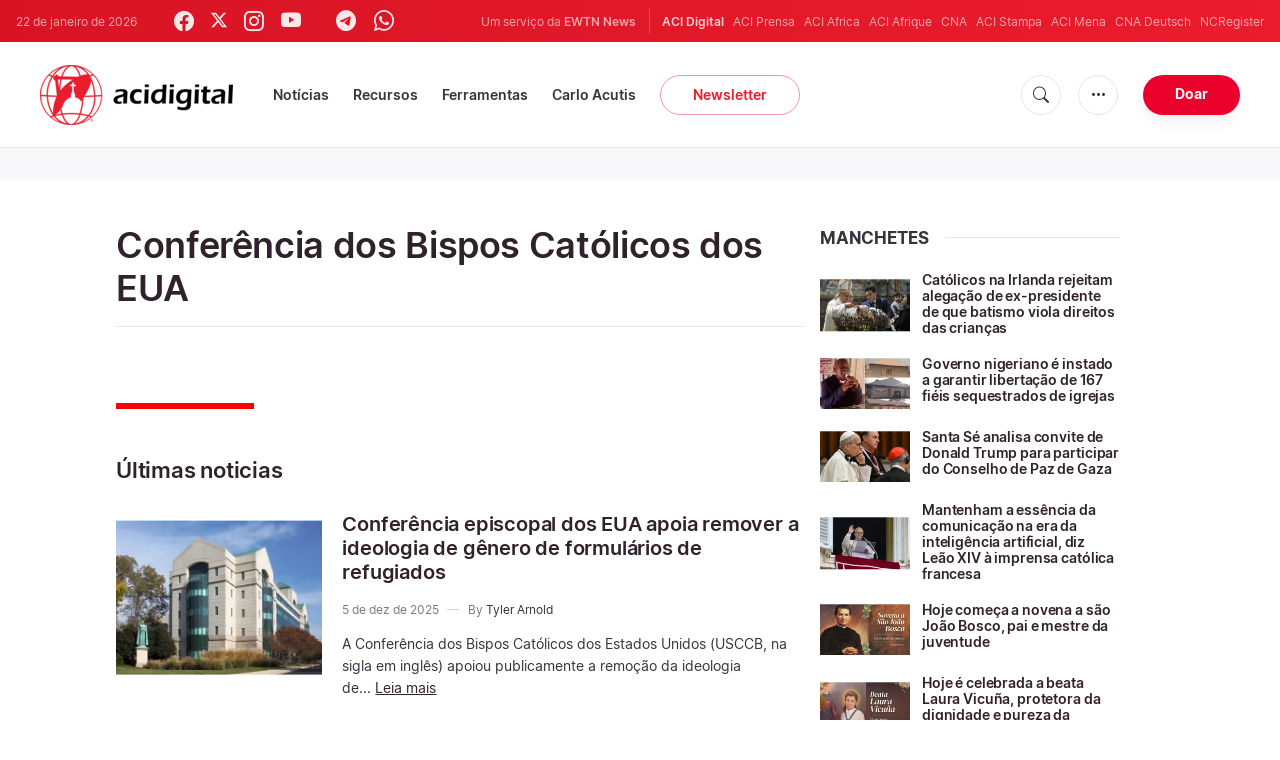

--- FILE ---
content_type: text/html; charset=UTF-8
request_url: https://www.acidigital.com/noticias/tag/12548/conferencia-dos-bispos-catolicos-dos-eua?page=1
body_size: 13902
content:


    

<!DOCTYPE html>
<html lang="pt_BR">
<head>
    <link rel="stylesheet" href="https://cdn.jsdelivr.net/npm/bootstrap-icons@1.5.0/font/bootstrap-icons.css">
    <link rel="stylesheet" type="text/css" href="/assets/css/app.css?id=150b985a459d2d81f4ad0af4ff97f350">
    <script src='/assets/js/app.js?id=587efb47ff6fd07ca88a48ee29a3a337'></script>
    <meta http-equiv="Content-Type" content="text/html; charset=UTF-8">
<meta http-equiv="X-UA-Compatible" content="IE=edge,chrome=1">
<title>Conferência dos Bispos Católicos dos EUA</title>
  <meta name="description" content="Conferência dos Bispos Católicos dos EUA - Últimas notícias"/>
  <meta name="author" content="ACI Digital"/>
<meta name="copyright" content="© 2026 ACI Digital | Todos os direitos reservados."/>
<meta name="viewport" content="width=device-width, initial-scale=1, minimum-scale=1.0, maximum-scale=1.0, user-scalable=no"/>

<meta name="apple-mobile-web-app-capable" content="yes">
<meta name="format-detection" content="telephone=no">


<meta property="twitter:account_id" content="32417910"/>
<meta property="twitter:site" content="@acidigital"/>
<meta property="twitter:url" content="https://www.acidigital.com/noticias/tag/12548/conferencia-dos-bispos-catolicos-dos-eua?page=1"/>
<meta property="twitter:title" content="Conferência dos Bispos Católicos dos EUA"/>
<meta property="twitter:description" content="Conferência dos Bispos Católicos dos EUA - Últimas notícias"/>
<meta property="twitter:creator" content="@acidigital"/>
<meta property="twitter:image:src" content="https://www.acidigital.com/storage/images/branding/logo-globe.png"/>


<meta property="fb:pages" content="100064853011939"/>
<meta property="og:type" content="website"/>
<meta property="og:title" content="Conferência dos Bispos Católicos dos EUA"/>
<meta property="og:url" content="https://www.acidigital.com/noticias/tag/12548/conferencia-dos-bispos-catolicos-dos-eua?page=1"/>
<meta property="og:image" content="https://www.acidigital.com/storage/images/branding/logo-globe.png"/>
<meta property="og:description" content="Conferência dos Bispos Católicos dos EUA - Últimas notícias"/>
<meta property="og:site_name" content="ACI Digital"/>
<link rel="canonical" href="https://www.acidigital.com/noticias/tag/12548/conferencia-dos-bispos-catolicos-dos-eua?page=1">


<meta name="parsely-link" content="https://www.acidigital.com/noticias/tag/12548/conferencia-dos-bispos-catolicos-dos-eua?page=1" />
<meta name="parsely-title" content="Conferência dos Bispos Católicos dos EUA" />
    <meta name="parsely-type" content="index" />
<meta name="parsely-image-url" content="https://www.acidigital.com/storage/images/branding/logo-globe.png" />


    <meta name="analytics-page-type" content="tag" />
                <meta name="analytics-tags" content="conferência dos bispos católicos dos eua" />
        <meta name="analytics-page-id" content="12548" />


<link rel="icon" type="image/png" href="https://www.acidigital.com/images/extra/apple/apple-touch-icon-57x57.png" sizes="196x196" />
<link rel="icon" type="image/png" href="https://www.acidigital.com/images/extra/favicon/favicon-96x96.png" sizes="96x96" />
<link rel="icon" type="image/png" href="https://www.acidigital.com/images/extra/favicon/favicon-32x32.png" sizes="32x32" />
<link rel="icon" type="image/png" href="https://www.acidigital.com/images/extra/favicon/favicon-16x16.png" sizes="16x16" />
<link rel="icon" type="image/png" href="https://www.acidigital.com/images/extra/favicon/favicon-128x128.png" sizes="128x128" />
<link rel="apple-touch-icon-precomposed" sizes="57x57" href="https://www.acidigital.com/images/extra/apple/apple-touch-icon-57x57.png" />
<link rel="apple-touch-icon-precomposed" sizes="114x114" href="https://www.acidigital.com/images/extra/apple/apple-touch-icon-114x114.png" />
<link rel="apple-touch-icon-precomposed" sizes="72x72" href="https://www.acidigital.com/images/extra/apple/apple-touch-icon-72x72.png" />
<link rel="apple-touch-icon-precomposed" sizes="144x144" href="https://www.acidigital.com/images/extra/apple/apple-touch-icon-144x144.png" />
<link rel="apple-touch-icon-precomposed" sizes="60x60" href="https://www.acidigital.com/images/extra/apple/apple-touch-icon-60x60.png" />
<link rel="apple-touch-icon-precomposed" sizes="120x120" href="https://www.acidigital.com/images/extra/apple/apple-touch-icon-120x120.png" />
<link rel="apple-touch-icon-precomposed" sizes="76x76" href="https://www.acidigital.com/images/extra/apple/apple-touch-icon-76x76.png" />
<link rel="apple-touch-icon-precomposed" sizes="152x152" href="https://www.acidigital.com/images/extra/apple/apple-touch-icon-152x152.png" />
    <!-- PostHog Analytics -->
<script>
(function() {
    'use strict';

    // PostHog CDN Loader
    !function(t,e){var o,n,p,r;e.__SV||(window.posthog=e,e._i=[],e.init=function(i,s,a){function g(t,e){var o=e.split(".");2==o.length&&(t=t[o[0]],e=o[1]);t[e]=function(){t.push([e].concat(Array.prototype.slice.call(arguments,0)))}}(p=t.createElement("script")).type="text/javascript",p.async=!0,p.src=s.api_host+"/static/array.js",(r=t.getElementsByTagName("script")[0]).parentNode.insertBefore(p,r);var u=e;for(void 0!==a?u=e[a]=[]:a="posthog",u.people=u.people||[],u.toString=function(t){var e="posthog";return"posthog"!==a&&(e+="."+a),t||(e+=" (stub)"),e},u.people.toString=function(){return u.toString(1)+".people (stub)"},o="capture identify alias people.set people.set_once set_config register register_once unregister opt_out_capturing has_opted_out_capturing opt_in_capturing reset isFeatureEnabled onFeatureFlags getFeatureFlag getFeatureFlagPayload reloadFeatureFlags group updateEarlyAccessFeatureEnrollment getEarlyAccessFeatures getActiveMatchingSurveys getSurveys".split(" "),n=0;n<o.length;n++)g(u,o[n]);e._i.push([i,s,a])},e.__SV=1)}(document,window.posthog||[]);

    // =============================================================================
    // PostHog Configuration
    // =============================================================================

    const posthogConfig = {
        enabled: true,
        apiKey: 'phc_3b4tsLrHHzsSavxDBpOPpePiNKlWmVVxiZbc1uqqSaB',
        host: 'https://eu.i.posthog.com',
        webVitalsSampleRate: 10,
        sessionReplaySampleRate: 0,
        forceSessionReplay: false,
        forceSessionReplayParam: 'posthog_force_replay',
        debug: false
    };

    // =============================================================================
    // Types & Interfaces
    // =============================================================================

    /**
     * @typedef {Object} AnalyticsContext
     * @property {string|null} pageType
     * @property {string|null} pubDate
     * @property {string|null} section
     * @property {string[]|null} authors
     * @property {string[]|null} tags
     */

    // =============================================================================
    // Constants & State
    // =============================================================================

    // Set to track seen error signatures to prevent duplicate exception reporting
    const seenErrors = new Set();

    // =============================================================================
    // PostHog Initialization
    // =============================================================================

    /**
     * Initialize PostHog analytics with proper configuration
     */
    function initializePostHog() {
        // Skip initialization if disabled or no API key
        if (!posthogConfig.enabled || !posthogConfig.apiKey) {
            return;
        }

        try {
            posthog.init(posthogConfig.apiKey, {
                api_host: posthogConfig.host,
                persistence: 'memory',
                debug: posthogConfig.debug,
                autocapture: true,
                capture_pageview: true,
                capture_pageleave: true,
                capture_exceptions: true,
                cross_subdomain_cookie: false,
                disable_session_recording: !shouldEnableSessionReplay(),
                capture_performance: getPerformanceConfig(),
                before_send: processEventBeforeSend,
                loaded: function() {
                    setAnalyticsContext();
                }
            });
        } catch (error) {
            // Silently fail to avoid breaking the application
            console.error('PostHog initialization failed:', error);
        }
    }

    // =============================================================================
    // Event Processing & Filtering
    // =============================================================================

    /**
     * Generate a unique signature for an error to enable deduplication
     */
    function generateErrorSignature(event) {
        if (!event.properties || !event.properties.$exception_list) {
            return '';
        }

        const exceptions = event.properties.$exception_list;
        if (!Array.isArray(exceptions) || exceptions.length === 0) {
            return '';
        }

        // Use the first exception to generate signature
        const exception = exceptions[0];
        const type = exception.type || 'Unknown';
        const message = exception.value || '';
        const stackTrace = exception.stacktrace && exception.stacktrace.frames && exception.stacktrace.frames[0];

        // Create signature from error type, message, and top stack frame
        return [
            type,
            message,
            stackTrace ? stackTrace.filename || '' : '',
            stackTrace ? stackTrace.function || '' : '',
            stackTrace ? stackTrace.lineno || '' : ''
        ].join('|');
    }

    /**
     * Process events before sending to PostHog
     * Handles sampling and deduplication
     */
    function processEventBeforeSend(event) {
        if (event === null) {
            return null;
        }

        // Sample web vitals events
        if (
            event.event === '$web_vitals' &&
            Math.random() * 100 > posthogConfig.webVitalsSampleRate
        ) {
            return null; // Drop this event
        }

        // Deduplicate exception events
        if (event.event === '$exception') {
            const errorSignature = generateErrorSignature(event);
            if (errorSignature && seenErrors.has(errorSignature)) {
                return null; // Drop duplicate error
            }
            if (errorSignature) {
                seenErrors.add(errorSignature);
            }
        }

        return event;
    }

    /**
     * Determine if session replay should be enabled
     */
    function shouldEnableSessionReplay() {
        const forceSessionReplay = posthogConfig.forceSessionReplay ||
            (typeof window !== 'undefined' &&
                new URLSearchParams(window.location.search).has(posthogConfig.forceSessionReplayParam));

        return forceSessionReplay || Math.random() * 100 < posthogConfig.sessionReplaySampleRate;
    }

    /**
     * Get performance configuration based on web vitals sample rate
     */
    function getPerformanceConfig() {
        if (posthogConfig.webVitalsSampleRate === 100) {
            return true;
        } else if (posthogConfig.webVitalsSampleRate > 0) {
            return {
                web_vitals_sample_rate: posthogConfig.webVitalsSampleRate / 100
            };
        }
        return false;
    }

    // =============================================================================
    // Context Utilities
    // =============================================================================

    /**
     * Get page metadata from generic analytics meta tags
     */
    function getPageMetadata() {
        const metaMapping = [
            ['page_type', 'analytics-page-type'],
            ['pub_date', 'analytics-pub-date'],
            ['section', 'analytics-section'],
            ['authors', 'analytics-authors'],
            ['tags', 'analytics-tags'],
            ['page_id', 'analytics-page-id']
        ];

        const metadata = {};

        metaMapping.forEach(function(item) {
            const el = document.querySelector('meta[name="' + item[1] + '"]');
            if (el && el.content) {
                if (item[0] === 'tags' || item[0] === 'authors') {
                    metadata[item[0]] = el.content.split('|').map(function(s) {
                        return s.trim();
                    }).filter(Boolean);
                } else {
                    metadata[item[0]] = el.content;
                }
            }
        });

        return metadata;
    }

    /**
     * Get the current page URL path
     */
    function getPagePath() {
        return typeof window !== 'undefined' ? window.location.pathname : '';
    }

    // =============================================================================
    // Analytics Context Management
    // =============================================================================

    /**
     * Set analytics context using PostHog Super Properties
     * This ensures all events include these properties automatically
     */
    function setAnalyticsContext() {
        if (!posthogConfig.enabled || typeof posthog === 'undefined') {
            return;
        }

        try {
            const pageMetadata = getPageMetadata();
            const contextData = Object.assign({
                app_name: 'aci-digital',
                app_version: '0.1.0',
            }, pageMetadata);

            posthog.register(contextData);
        } catch (error) {
            console.error('Failed to set analytics context:', error);
            // Register error flag for debugging
            try {
                posthog.register({ 'register-error': true });
            } catch (e) {
                // Silent fail
            }
        }
    }

    /**
     * Clear analytics context by unregistering properties
     */
    function clearAnalyticsContext() {
        if (!posthogConfig.enabled || typeof posthog === 'undefined') {
            return;
        }

        try {
            const keysToUnregister = [
                'page_type', 'pub_date', 'section', 'authors', 'tags',
                'app_name', 'page_id'
            ];

            keysToUnregister.forEach(function(key) {
                posthog.unregister(key);
            });
        } catch (error) {
            console.error('Failed to clear analytics context:', error);
        }
    }

    /**
     * Get current analytics context from PostHog
     */
    function getAnalyticsContext() {
        if (!posthogConfig.enabled || typeof posthog === 'undefined') {
            return {
                pageType: null,
                pubDate: null,
                section: null,
                authors: null,
                tags: null
            };
        }

        try {
            return {
                pageType: posthog.get_property('page_type') || null,
                pubDate: posthog.get_property('pub_date') || null,
                section: posthog.get_property('section') || null,
                authors: posthog.get_property('authors') || null,
                tags: posthog.get_property('tags') || null
            };
        } catch (error) {
            return {
                pageType: null,
                pubDate: null,
                section: null,
                authors: null,
                tags: null
            };
        }
    }

    // =============================================================================
    // Public API
    // =============================================================================

    // Expose functions to global scope for external use
    window.PostHogAnalytics = {
        initialize: initializePostHog,
        setContext: setAnalyticsContext,
        clearContext: clearAnalyticsContext,
        getContext: getAnalyticsContext,
        config: posthogConfig
    };

    // =============================================================================
    // Auto-initialization
    // =============================================================================

    // Initialize PostHog when DOM is ready
    if (document.readyState === 'loading') {
        document.addEventListener('DOMContentLoaded', initializePostHog);
    } else {
        initializePostHog();
    }
})();
</script>
<!-- End PostHog Analytics -->
    
    <script type='text/javascript'>
var googletag = googletag || {};
googletag.cmd = googletag.cmd || [];
(function() {
    var gads = document.createElement('script');
    gads.async = true;
    gads.type = 'text/javascript';
    var useSSL = 'https:' == document.location.protocol;
    gads.src = (useSSL ? 'https:' : 'http:') + 
    '//www.googletagservices.com/tag/js/gpt.js';
    var node = document.getElementsByTagName('script')[0];
    node.parentNode.insertBefore(gads, node);
})();
googletag.cmd.push(function() {
	var mappingTopBanner = googletag.sizeMapping().
		addSize([992, 0], [[728, 90], [970, 90], [468, 60]]). //desktop
		addSize([320, 240], [[300, 250]]). //mobile
		addSize([0, 0], [[320, 50]]). //other
		build();
    googletag.defineSlot('/35602961/ACI_DI_Top_Banner', [[728, 90], [970, 90]], 'ACI_DI_Top_Banner').defineSizeMapping(mappingTopBanner).addService(googletag.pubads()).setCollapseEmptyDiv(true,true);
    googletag.defineSlot('/35602961/ACI_D_Article_1', [300, 250], 'ACI_D_Article_1').addService(googletag.pubads()).setCollapseEmptyDiv(true,true);
    googletag.defineSlot('/35602961/ACI_D_Sidebar_A', [300, 250], 'ACI_D_Article_A').addService(googletag.pubads()).setCollapseEmptyDiv(true,true);
    googletag.defineSlot('/35602961/ACI_D_Sidebar_B', [300, 250], 'ACI_D_Article_B').addService(googletag.pubads()).setCollapseEmptyDiv(true,true);
    googletag.defineSlot('/35602961/ACI_D_Sidebar_C', [300, 250], 'ACI_D_Article_C').addService(googletag.pubads()).setCollapseEmptyDiv(true,true);
    googletag.pubads().collapseEmptyDivs();
    googletag.enableServices();
});
</script>
    <!-- Google Tag Manager -->
    <script>(function(w,d,s,l,i){w[l]=w[l]||[];w[l].push({'gtm.start':
        new Date().getTime(),event:'gtm.js'});var f=d.getElementsByTagName(s)[0],
            j=d.createElement(s),dl=l!='dataLayer'?'&l='+l:'';j.async=true;j.src=
            'https://www.googletagmanager.com/gtm.js?id='+i+dl;f.parentNode.insertBefore(j,f);
        })(window,document,'script','dataLayer','GTM-T294ZT8');
    </script>
        <script type="application/ld+json">
    {
		"@context": 		"http://schema.org",
		"@type":			"WebPage",
		"headline": 		"Conferência dos Bispos Católicos dos EUA",
		"description": 		"Conferência dos Bispos Católicos dos EUA - Últimas notícias",
		"datePublished":	"2026-01-22T14:09:37-03:00",
		"dateModified":		"2025-12-05T13:14:00-03:00",
		"mainEntityOfPage":	"https://www.acidigital.com/noticias/tag/12548/conferencia-dos-bispos-catolicos-dos-eua?page=1",
		"publisher": {
			"@type": 	"Organization",
			"name": 	"ACI Digital",
			"sameAs": [
			"https://www.facebook.com/acidigital",
			"https://twitter.com/acidigital",
			"https://www.instagram.com/acidigital"
		    ],
			"logo": {
			    "@type":	"ImageObject",
			    "url":		"https://www.acidigital.com/images/branding/acidigitalRedBlk.png",
			    "width": 	2663,
			    "height": 	830
		    }
		},
		"author": [{
            "@type": 	"Organization",
            "url":		"https://www.acidigital.com/quemsomos.htm",
		    "name": 	"ACI Digital",
            "description": 	"ACI Digital é o serviço de notícias em Português do grupo ACI, encabeçado pela agência ACI Prensa. ACI Prensa foi originalmente fundada com o nome de Agência Católica de Informações (ACI) e seu escritório central se encontra em Lima, no Peru, onde é reconhecida juridicamente como uma associação educativa sem fins lucrativos vinculada à Igreja Católica."
		}],
		"image": {
			"@type": 	"ImageObject",
			"url": 		"https://www.acidigital.com/storage/images/branding/logo-globe.png?w=800&h=600",
			"width": 	800,
			"height": 	600
    }
}
</script>
</head>
<body class="main">
    <noscript><iframe src="https://www.googletagmanager.com/ns.html?id=GTM-T294ZT8" height="0" width="0" style="display:none;visibility:hidden"></iframe></noscript>
    <div id="app">
        <header class="p-0" id="header">
	<div class="header-desktop">
        <div id="topbar" class="py-2 clear">
	<div class="left">
		<span class="today mr-6 mr-s-0">22 de janeiro de 2026</span>
		<ul class="social-menu" style="">
    <li><a href="https://www.facebook.com/acidigital" target="_blank"><i class="bi bi-facebook"></i></a></li>
    <li><a href="https://twitter.com/acidigital" target="_blank"><i class="bi bi-twitter-x"></i></a></li>
    <li><a href="https://www.instagram.com/acidigital/" target="_blank"><i class="bi bi-instagram"></i></a></li>
    <li><a href="https://www.youtube.com/acidigital" target="_blank"><i class="bi bi-youtube"></i></a></li>
    <li><a href="https://www.tiktok.com/@acidigital" target="_blank"><i class="bi bi-tiktok"></i></a></li>
    <li><a href="https://t.me/acidigital" target="_blank"><i class="bi bi-telegram"></i></a></li>
    <li><a href="https://www.whatsapp.com/channel/0029VaA6cwdFHWq6GlK3ps20" target="_blank"><i class="bi bi-whatsapp"></i></a></li>
    <li><a href="https://www.threads.net/@acidigital" target="_blank"><i class="bi bi-threads"></i></a></li>
</ul>
	</div>
	<div class="right">
		<span class="ewtn-title">Um serviço da <a href="//www.ewtnnews.com" title="EWTN News">EWTN News</a></span>

		<div class="ewtn-services current-page">
			<a class="service current-service" href="javascript:;">ACI Digital</a>
			<a class="service" href="https://www.aciprensa.com/" target="_blank">ACI Prensa</a>
			<a class="service" href="https://www.aciafrica.org/" target="_blank">ACI Africa</a>
            <a class="service" href="https://www.aciafrique.org/" target="_blank">ACI Afrique</a>
            <a class="service" href="https://www.catholicnewsagency.com/" target="_blank">CNA</a>
			<a class="service" href="https://www.acistampa.com/" target="_blank">ACI Stampa</a>
            <a class="service" href="https://www.acimena.com/" target="_blank">ACI Mena</a>
			<a class="service" href="https://de.catholicnewsagency.com/" target="_blank">CNA Deutsch</a>
			<a class="service" href="https://www.ncregister.com/" target="_blank">NCRegister</a>
		</div>
	</div>
</div>
<div class="menubar sticky-menu justify-content-between d-flex">
	<a href="/"><img class="logo logo-desktop" src="https://www.acidigital.com/images/branding/logo-red-black-small.png" alt="ACI Digital"></a>

	<div class="menu-content justify-content-between d-flex align-items-center">
		<div class="no-wrap">
			<ul id="main-menu" class="sm sm-clean">
	<li class=>
		<a href='javascript:;' class="has-submenu"><span class="sub-arrow"></span> Notícias</a>
		<ul class="sub-menu">
			<li><a href="https://www.acidigital.com/noticias">&Uacute;ltimas Notícias</a></li>
					<li><a href="https://www.acidigital.com/noticias/secao/10/santos">Santos</a></li>
					<li><a href="https://www.acidigital.com/noticias/secao/1/vaticano">Vaticano</a></li>
					<li><a href="https://www.acidigital.com/noticias/secao/2/america">América</a></li>
					<li><a href="https://www.acidigital.com/noticias/secao/3/brasil">Brasil</a></li>
					<li><a href="https://www.acidigital.com/noticias/secao/4/mundo">Mundo</a></li>
					<li><a href="https://www.acidigital.com/noticias/secao/6/controversia">Controvérsia</a></li>
					<li><a href="https://www.acidigital.com/noticias/secao/5/vida-e-familia">Vida e Família</a></li>
					<li><a href="https://www.acidigital.com/noticias/secao/7/perfis">Perfis</a></li>
					<li><a href="https://www.acidigital.com/arquivo">Arquivo</a></li>
			<li><a href="https://www.acidigital.com/suscribir">Notícias por e-mail</a></li>
		</ul>
	</li>
	<li class=>
		<a href='javascript:;' class="has-submenu"><span class="sub-arrow"></span> Recursos</a>
		<ul class="sub-menu">
			<li><a href="/vida/aborto/index.html">Aborto</a></li>
			<li><a href="/aids/index.html">AIDS</a></li>
			<li><a href="/apologetica/index.html">Apologética</a></li>
			<li><a href="/bentoxvi/index.html">Bento XVI</a></li>
			<li><a href="/Biblia/index.html">Bíblia</a></li>
			<li><a href="/Cardeais/index.html">Cardeais</a></li>
			<li><a href="/catecismo/index.html">Catecismo</a></li>
			<li><a href="/controversia/index.html">Controvérsias</a></li>
			<li><a href="/vida/index.html">Defesa da Vida</a></li>
			<li><a href="/Documentos/index.html">Documentos eclesiais</a></li>
			<li><a href="/familia/index.html">Família</a></li>
			<li><a href="/fiestas/index.html">Festas Litúrgicas</a></li>
			<li><a href="/Historias/index.html">Histórias urbanas</a></li>
			<li><a href="/juanpabloii/index.html">João Paulo II</a></li>
			<li><a href="/Banco/index.html">Imagens</a></li>
			<li><a href="/igreja/index.html">Igreja</a></li>
			<li><a href="/Maria/index.html">Maria</a></li>
			<li><a href="/Oraciones/index.html">Orações</a></li>
			<li><a href="/reportajes/index.html">Reportagens</a></li>
			<li><a href="/sacramentos/index.html">Sacramentos</a></li>
			<li><a href="/santoral/index.html">Santos</a></li>
			<li><a href="/todosaci.htm">Todo ACI</a></li>
		</ul>
	</li>
	<li class=>
		<a href='javascript:;' class="has-submenu"><span class="sub-arrow"></span> Ferramentas</a>
		<ul class="sub-menu">

			<li><a href="https://www.acidigital.com/rss">RSS</a></li>
			<li><a href="https://www.youtube.com/@acidigital">Youtube</a></li>
			<li><a href="https://www.acidigital.com/wallpapers/index.html">Wallpapers</a></li>
		</ul>
	</li>
    <li class=""><a href="/noticias/tag/16915/canonizacao-de-carlo-acutis?page=1">Carlo Acutis</a></li>
	<li><a class="featured-btn" href="https://www.acidigital.com/suscribir">Newsletter</a></li>
</ul>
		</div>

		<ul class="extra-buttons no-wrap">
			<li><a href="javascript:;" class="btn-icon" id="search-btn"><i class="bi bi-search"></i></a></li>
			<li class="dropdown">
				<a href="javascript:;" class="dropdown-open btn-icon"><i class="bi bi-three-dots"></i></a>
				<div class="dropdown-content">
					<a class="dropdown-item" href="https://www.acidigital.com/quemsomos.htm">Quem somos?</a>
					<a class="dropdown-item" href="https://ewtnadvertising.com/" target="_blank">Anunciar</a>
					<a class="dropdown-item" href="https://www.acidigital.com/privacidade.htm">Privacidade</a>
				</div>
			</li>
			<li><a href="https://www.ewtn.com/missions/donate-to-ewtn-news-sp-46" class="btn btn-rounded btn-success">Doar</a></li>
		</ul>
	</div>

	<div id="search-block">
		<div class="search-content d-flex justify-content-between align-items-center">
			<div class="search-bar">
	<form class="search" accept-charset="utf-8" method="get" action="/results">
		<div class="input-field">
			<i class="bi bi-search"></i>
			<input class="search-field" type="text" name="q" placeholder="Pesquisar notícias...">
			<button type="submit" id="search" class="submit-form submit-btn btn btn-rounded btn-success" value=""><span class="search-text">Pesquisa</span><i class="bi bi-search"></i></button>
		</div>
	</form>
</div>
			<a href="javascript:;" id="close-search"></a>
		</div>
	</div>
</div>
    </div>
	<div class="header-tablet responsive-header">
		<div id="topbar" class="py-2 clear">
	<div class="left">
        <span class="today mr-6 mr-s-0">22 de janeiro de 2026</span>
		<ul class="social-menu" style="">
    <li><a href="https://www.facebook.com/acidigital" target="_blank"><i class="bi bi-facebook"></i></a></li>
    <li><a href="https://twitter.com/acidigital" target="_blank"><i class="bi bi-twitter-x"></i></a></li>
    <li><a href="https://www.instagram.com/acidigital/" target="_blank"><i class="bi bi-instagram"></i></a></li>
    <li><a href="https://www.youtube.com/acidigital" target="_blank"><i class="bi bi-youtube"></i></a></li>
    <li><a href="https://www.tiktok.com/@acidigital" target="_blank"><i class="bi bi-tiktok"></i></a></li>
    <li><a href="https://t.me/acidigital" target="_blank"><i class="bi bi-telegram"></i></a></li>
    <li><a href="https://www.whatsapp.com/channel/0029VaA6cwdFHWq6GlK3ps20" target="_blank"><i class="bi bi-whatsapp"></i></a></li>
    <li><a href="https://www.threads.net/@acidigital" target="_blank"><i class="bi bi-threads"></i></a></li>
</ul>
	</div>
	<div class="right">
		<span class="ewtn-title">Um serviço da <a href="//www.ewtnnews.com" title="EWTN News">EWTN News</a></span>
		<div class="dropdown current-page">
			<a href="javascript:;" class="dropdown-open">ACI Digital <i class="bi bi-chevron-down"></i></a>
			<div class="dropdown-content">
				<a class="dropdown-item" href="https://www.aciprensa.com/" target="_blank">ACI Prensa</a>
				<a class="dropdown-item" href="https://www.aciafrica.org/" target="_blank">ACI Africa</a>
				<a class="dropdown-item" href="https://www.aciafrique.org/" target="_blank">ACI Afrique</a>
				<a class="dropdown-item" href="https://www.catholicnewsagency.com/" target="_blank">CNA</a>
				<a class="dropdown-item" href="https://www.acistampa.com/" target="_blank">ACI Stampa</a>
				<a class="dropdown-item" href="https://www.acimena.com/" target="_blank">ACI Mena</a>
				<a class="dropdown-item" href="https://de.catholicnewsagency.com/" target="_blank">CNA Deutsch</a>
				<a class="dropdown-item" href="https://www.ncregister.com/" target="_blank">NCRegister</a>
			</div>
		</div>
	</div>
</div>
<div class="menubar sticky-menu justify-content-between d-flex">
	<a href="/"><img class="logo logo-tablet" src="https://www.acidigital.com/images/branding/logo-red-black-small.png" alt="ACI Digital"></a>
	<div class="menu-content justify-content-end d-flex align-items-center">
		<ul class="extra-buttons">
			<li><a href="javascript:;" class="btn-icon" id="search-btn-2"><i class="bi bi-search"></i></a></li>
			<li class="dropdown">
				<a href="javascript:;" class="dropdown-open btn-icon"><i class="bi bi-three-dots"></i></a>
				<div class="dropdown-content">
					<a class="dropdown-item" href="https://www.acidigital.com/quemsomos.htm">Quem somos?</a>
					<a class="dropdown-item" href="https://ewtnadvertising.com/" target="_blank">Anunciar</a>
					<a class="dropdown-item" href="https://www.acidigital.com/privacidade.htm">Privacidade</a>
				</div>
			</li>
			<li><a href="https://www.ewtn.com/missions/donate-to-cna-36" class="btn btn-rounded btn-success">Donate</a></li>
			<li class="menu-btn"><a href="javascript:void(0);" class="sidebar-handler btn-icon"><i class="bi bi-list"></i><span>Menu</span></a></li>
		</ul>
	</div>
	<div id="search-block-2">
		<div class="search-content d-flex justify-content-between align-items-center">
			<div class="search-bar">
	<form class="search" accept-charset="utf-8" method="get" action="/results">
		<div class="input-field">
			<i class="bi bi-search"></i>
			<input class="search-field" type="text" name="q" placeholder="Pesquisar notícias...">
			<button type="submit" id="search" class="submit-form submit-btn btn btn-rounded btn-success" value=""><span class="search-text">Pesquisa</span><i class="bi bi-search"></i></button>
		</div>
	</form>
</div>
			<a href="javascript:;" id="close-search-2"></a>
		</div>
	</div>
</div>
<div class="tablet-sidebar responsive-sidebar">
	<a href="javascript:;" class="close-sidebar">&times;</a>
	<div class="responsive-sidebar-content">
		<ul id="main-menu" class="sm sm-clean">
	<li class=>
		<a href='javascript:;' class="has-submenu"><span class="sub-arrow"></span> Notícias</a>
		<ul class="sub-menu">
			<li><a href="https://www.acidigital.com/noticias">&Uacute;ltimas Notícias</a></li>
					<li><a href="https://www.acidigital.com/noticias/secao/10/santos">Santos</a></li>
					<li><a href="https://www.acidigital.com/noticias/secao/1/vaticano">Vaticano</a></li>
					<li><a href="https://www.acidigital.com/noticias/secao/2/america">América</a></li>
					<li><a href="https://www.acidigital.com/noticias/secao/3/brasil">Brasil</a></li>
					<li><a href="https://www.acidigital.com/noticias/secao/4/mundo">Mundo</a></li>
					<li><a href="https://www.acidigital.com/noticias/secao/6/controversia">Controvérsia</a></li>
					<li><a href="https://www.acidigital.com/noticias/secao/5/vida-e-familia">Vida e Família</a></li>
					<li><a href="https://www.acidigital.com/noticias/secao/7/perfis">Perfis</a></li>
					<li><a href="https://www.acidigital.com/arquivo">Arquivo</a></li>
			<li><a href="https://www.acidigital.com/suscribir">Notícias por e-mail</a></li>
		</ul>
	</li>
	<li class=>
		<a href='javascript:;' class="has-submenu"><span class="sub-arrow"></span> Recursos</a>
		<ul class="sub-menu">
			<li><a href="/vida/aborto/index.html">Aborto</a></li>
			<li><a href="/aids/index.html">AIDS</a></li>
			<li><a href="/apologetica/index.html">Apologética</a></li>
			<li><a href="/bentoxvi/index.html">Bento XVI</a></li>
			<li><a href="/Biblia/index.html">Bíblia</a></li>
			<li><a href="/Cardeais/index.html">Cardeais</a></li>
			<li><a href="/catecismo/index.html">Catecismo</a></li>
			<li><a href="/controversia/index.html">Controvérsias</a></li>
			<li><a href="/vida/index.html">Defesa da Vida</a></li>
			<li><a href="/Documentos/index.html">Documentos eclesiais</a></li>
			<li><a href="/familia/index.html">Família</a></li>
			<li><a href="/fiestas/index.html">Festas Litúrgicas</a></li>
			<li><a href="/Historias/index.html">Histórias urbanas</a></li>
			<li><a href="/juanpabloii/index.html">João Paulo II</a></li>
			<li><a href="/Banco/index.html">Imagens</a></li>
			<li><a href="/igreja/index.html">Igreja</a></li>
			<li><a href="/Maria/index.html">Maria</a></li>
			<li><a href="/Oraciones/index.html">Orações</a></li>
			<li><a href="/reportajes/index.html">Reportagens</a></li>
			<li><a href="/sacramentos/index.html">Sacramentos</a></li>
			<li><a href="/santoral/index.html">Santos</a></li>
			<li><a href="/todosaci.htm">Todo ACI</a></li>
		</ul>
	</li>
	<li class=>
		<a href='javascript:;' class="has-submenu"><span class="sub-arrow"></span> Ferramentas</a>
		<ul class="sub-menu">

			<li><a href="https://www.acidigital.com/rss">RSS</a></li>
			<li><a href="https://www.youtube.com/@acidigital">Youtube</a></li>
			<li><a href="https://www.acidigital.com/wallpapers/index.html">Wallpapers</a></li>
		</ul>
	</li>
    <li class=""><a href="/noticias/tag/16915/canonizacao-de-carlo-acutis?page=1">Carlo Acutis</a></li>
	<li><a class="featured-btn" href="https://www.acidigital.com/suscribir">Newsletter</a></li>
</ul>
	</div>
</div>
	</div>
	<div class="header-mobile responsive-header">
		<div class="menubar justify-content-between d-flex align-items-center">
	<a href="/"><img class="logo logo-mobile" src="https://www.acidigital.com/images/branding/logo-white-small.png" alt="ACI Digital"></a>

	<ul class="extra-buttons">
		<li><a href="https://www.ewtn.com/missions/donate-to-ewtn-news-sp-46" class="btn btn-rounded btn-success">Doar</a></li>
		<li class="menu-btn"><a href="javascript:void(0);" class="sidebar-handler btn-icon"><i class="bi bi-list"></i></a></li>
	</ul>
</div>

<div class="mobile-sidebar responsive-sidebar">
	<a href="javascript:;" class="close-sidebar">&times;</a>
	<div class="responsive-sidebar-content">
		<span class="today mr-6 mr-s-0">22 de janeiro de 2026</span>
		<div class="search-bar">
	<form class="search" accept-charset="utf-8" method="get" action="/results">
		<div class="input-field">
			<i class="bi bi-search"></i>
			<input class="search-field" type="text" name="q" placeholder="Pesquisar notícias...">
			<button type="submit" id="search" class="submit-form submit-btn btn btn-rounded btn-success" value=""><span class="search-text">Pesquisa</span><i class="bi bi-search"></i></button>
		</div>
	</form>
</div>
		<ul id="main-menu" class="sm sm-clean">
	<li class=>
		<a href='javascript:;' class="has-submenu"><span class="sub-arrow"></span> Notícias</a>
		<ul class="sub-menu">
			<li><a href="https://www.acidigital.com/noticias">&Uacute;ltimas Notícias</a></li>
					<li><a href="https://www.acidigital.com/noticias/secao/10/santos">Santos</a></li>
					<li><a href="https://www.acidigital.com/noticias/secao/1/vaticano">Vaticano</a></li>
					<li><a href="https://www.acidigital.com/noticias/secao/2/america">América</a></li>
					<li><a href="https://www.acidigital.com/noticias/secao/3/brasil">Brasil</a></li>
					<li><a href="https://www.acidigital.com/noticias/secao/4/mundo">Mundo</a></li>
					<li><a href="https://www.acidigital.com/noticias/secao/6/controversia">Controvérsia</a></li>
					<li><a href="https://www.acidigital.com/noticias/secao/5/vida-e-familia">Vida e Família</a></li>
					<li><a href="https://www.acidigital.com/noticias/secao/7/perfis">Perfis</a></li>
					<li><a href="https://www.acidigital.com/arquivo">Arquivo</a></li>
			<li><a href="https://www.acidigital.com/suscribir">Notícias por e-mail</a></li>
		</ul>
	</li>
	<li class=>
		<a href='javascript:;' class="has-submenu"><span class="sub-arrow"></span> Recursos</a>
		<ul class="sub-menu">
			<li><a href="/vida/aborto/index.html">Aborto</a></li>
			<li><a href="/aids/index.html">AIDS</a></li>
			<li><a href="/apologetica/index.html">Apologética</a></li>
			<li><a href="/bentoxvi/index.html">Bento XVI</a></li>
			<li><a href="/Biblia/index.html">Bíblia</a></li>
			<li><a href="/Cardeais/index.html">Cardeais</a></li>
			<li><a href="/catecismo/index.html">Catecismo</a></li>
			<li><a href="/controversia/index.html">Controvérsias</a></li>
			<li><a href="/vida/index.html">Defesa da Vida</a></li>
			<li><a href="/Documentos/index.html">Documentos eclesiais</a></li>
			<li><a href="/familia/index.html">Família</a></li>
			<li><a href="/fiestas/index.html">Festas Litúrgicas</a></li>
			<li><a href="/Historias/index.html">Histórias urbanas</a></li>
			<li><a href="/juanpabloii/index.html">João Paulo II</a></li>
			<li><a href="/Banco/index.html">Imagens</a></li>
			<li><a href="/igreja/index.html">Igreja</a></li>
			<li><a href="/Maria/index.html">Maria</a></li>
			<li><a href="/Oraciones/index.html">Orações</a></li>
			<li><a href="/reportajes/index.html">Reportagens</a></li>
			<li><a href="/sacramentos/index.html">Sacramentos</a></li>
			<li><a href="/santoral/index.html">Santos</a></li>
			<li><a href="/todosaci.htm">Todo ACI</a></li>
		</ul>
	</li>
	<li class=>
		<a href='javascript:;' class="has-submenu"><span class="sub-arrow"></span> Ferramentas</a>
		<ul class="sub-menu">

			<li><a href="https://www.acidigital.com/rss">RSS</a></li>
			<li><a href="https://www.youtube.com/@acidigital">Youtube</a></li>
			<li><a href="https://www.acidigital.com/wallpapers/index.html">Wallpapers</a></li>
		</ul>
	</li>
    <li class=""><a href="/noticias/tag/16915/canonizacao-de-carlo-acutis?page=1">Carlo Acutis</a></li>
	<li><a class="featured-btn" href="https://www.acidigital.com/suscribir">Newsletter</a></li>
</ul>
		<li><a href="https://www.ewtn.com/missions/donate-to-ewtn-news-sp-46" class="btn btn-rounded btn-success">Doar</a></li>
		<hr>
		<ul class="extra-menu">
	<li><a href="https://www.acidigital.com/subscribe">Newsletter</a></li>
	<li><a href="https://www.acidigital.com/quemsomos.htm">Quem somos?</a></li>
	<li><a href="https://www.acidigital.com/privacidade.htm">Privacidade</a></li>
</ul>
		<hr>
		<div class="select-ewtn d-flex justify-content-between align-items-center">
			<span class="ewtn-title">EWTN News</span>
			<div class="dropdown current-page">
				<a href="javascript:;" class="dropdown-open">ACI Digital <i class="bi bi-chevron-down"></i></a>
				<div class="dropdown-content">
					<a class="dropdown-item" href="https://www.aciprensa.com/" target="_blank">ACI Prensa</a>
					<a class="dropdown-item" href="https://www.aciafrica.org/" target="_blank">ACI Africa</a>
                    <a class="dropdown-item" href="https://www.aciafrique.org/" target="_blank">ACI Afrique</a>
					<a class="dropdown-item" href="https://www.catholicnewsagency.com/" target="_blank">CNA</a>
					<a class="dropdown-item" href="https://www.acistampa.com/" target="_blank">ACI Stampa</a>
                    <a class="dropdown-item" href="https://www.acimena.com/" target="_blank">ACI Mena</a>
					<a class="dropdown-item" href="https://de.catholicnewsagency.com/" target="_blank">CNA Deutsch</a>
					<a class="dropdown-item" href="https://www.ncregister.com/" target="_blank">NCRegister</a>
				</div>
			</div>
		</div>
	</div>
</div>
	</div>
</header>
        <div class="all">
            <div class="col-12 py-4 lightest-grey-bg">
                <div style="text-align: center" id="ACI_DI_Top_Banner"></div>
<script>
  googletag.cmd.push(function() { googletag.display('ACI_DI_Top_Banner'); });
</script>
            </div>
            <div class="container">
                <div class="row mt-5 mb-6">
                    <div class="col-l-8 col-m-12 content">
                        <h1>Conferência dos Bispos Católicos dos EUA</h1>
                        <div class="post-share"><ul class="share">
	<div class="shareaholic-canvas" data-app="share_buttons" data-app-id="33123236"></div>
</ul>
</div>
                        <div class="page-content"><div class="row">
    <div class="col-12 mt-5">
                        <div class="mb-5" style="border: 3px solid #FF0000;width: 20%;"></div>
    </div>
    <div class="col-12 mt-5">
        <div class="cards-grid horizontal-grid flex-null mx-0 p-0">
            <h2 style="margin-top: 0; margin-bottom: 1.8rem;">Últimas noticias</h2>
                        <div class="horizontal">
                <div class="card">
                    <div class="card-image">
                        <a href="https://www.acidigital.com/noticia/65783/conferencia-episcopal-dos-eua-apoia-remover-a-ideologia-de-genero-de-formularios-de-refugiados"><img src="https://www.acidigital.com/images/usccb.hq-693304600f738.webp?w=220&h=165" alt="Sede da Conferência dos Bispos Católicos dos Estados Unidos em Washington, D.C."></a>
                    </div>
                    <div class="card-content">
                        <h3 class="card-title"><a href="https://www.acidigital.com/noticia/65783/conferencia-episcopal-dos-eua-apoia-remover-a-ideologia-de-genero-de-formularios-de-refugiados">Conferência episcopal dos EUA apoia remover a ideologia de gênero de formulários de refugiados</a></h3>
                        <div class="card-meta">
                            <p class="card-meta-item card-author">5 de dez de 2025</p>
                                                        <p class="card-meta-item card-author">By
                                                                <a href="https://www.acidigital.com/autor/92/tyler-arnold">Tyler Arnold</a>                                                            </p>
                                                    </div>
                        <p class="card-desc">A Conferência dos Bispos Católicos dos Estados Unidos (USCCB, na sigla em inglês) apoiou publicamente a remoção da ideologia de...&nbsp;<a class="read-more" href="https://www.acidigital.com/noticia/65783/conferencia-episcopal-dos-eua-apoia-remover-a-ideologia-de-genero-de-formularios-de-refugiados">Leia mais</a></p>
                    </div>
                </div>
            </div>
                        <div class="horizontal">
                <div class="card">
                    <div class="card-image">
                        <a href="https://www.acidigital.com/noticia/60329/igrejas-nos-eua-tocarao-os-sinos-por-causa-da-reabertura-de-notre-dame-a-catedral-de-paris"><img src="https://www.acidigital.com/images/notredame-shutterstock-021224.webp?w=220&h=165" alt="Catedral de Notre Dame em Paris."></a>
                    </div>
                    <div class="card-content">
                        <h3 class="card-title"><a href="https://www.acidigital.com/noticia/60329/igrejas-nos-eua-tocarao-os-sinos-por-causa-da-reabertura-de-notre-dame-a-catedral-de-paris">Igrejas nos EUA tocarão os sinos por causa da reabertura de Notre Dame, a catedral de Paris</a></h3>
                        <div class="card-meta">
                            <p class="card-meta-item card-author">3 de dez de 2024</p>
                                                        <p class="card-meta-item card-author">By
                                                                <a href="https://www.acidigital.com/autor/149/madalaine-elhabbal">Madalaine Elhabbal</a>                                                            </p>
                                                    </div>
                        <p class="card-desc">Por causa da reabertura da Catedral de Notre Dame em Paris que será no sábado (7), a Conferência dos Bispos...&nbsp;<a class="read-more" href="https://www.acidigital.com/noticia/60329/igrejas-nos-eua-tocarao-os-sinos-por-causa-da-reabertura-de-notre-dame-a-catedral-de-paris">Leia mais</a></p>
                    </div>
                </div>
            </div>
                        <div class="horizontal">
                <div class="card">
                    <div class="card-image">
                        <a href="https://www.acidigital.com/noticia/58354/bispo-dos-eua-celebra-o-segundo-aniversario-da-revogacao-do-caso-roe-x-wade"><img src="https://www.acidigital.com/images/eeuuroe-240624.webp?w=220&h=165" alt="Ao redor da Suprema Corte dos EUA em Washington, DC, depois que o tribunal divulgou sua decisão no caso de aborto Dobbs em 24 de junho de 2022."></a>
                    </div>
                    <div class="card-content">
                        <h3 class="card-title"><a href="https://www.acidigital.com/noticia/58354/bispo-dos-eua-celebra-o-segundo-aniversario-da-revogacao-do-caso-roe-x-wade">Bispo dos EUA celebra o segundo aniversário da revogação do caso Roe x Wade</a></h3>
                        <div class="card-meta">
                            <p class="card-meta-item card-author">25 de jun de 2024</p>
                                                        <p class="card-meta-item card-author">By
                                                                <a href="https://www.acidigital.com/autor/128/gigi-duncan">Gigi Duncan</a>                                                            </p>
                                                    </div>
                        <p class="card-desc">O bispo de Arlington (EUA), dom Michael Burbidge, presidente do Comitê Pró-Vida da Conferência Episcopal dos Bispos Católicos dos EUA...&nbsp;<a class="read-more" href="https://www.acidigital.com/noticia/58354/bispo-dos-eua-celebra-o-segundo-aniversario-da-revogacao-do-caso-roe-x-wade">Leia mais</a></p>
                    </div>
                </div>
            </div>
                        <div class="horizontal">
                <div class="card">
                    <div class="card-image">
                        <a href="https://www.acidigital.com/noticia/56858/apesar-do-odio-contra-a-igreja-na-nicaragua-o-dialogo-e-possivel-diz-presidente-da-conferencia-dos-bispos-dos-eua"><img src="https://www.acidigital.com/images/timothy-broglio-usccb-04122023.webp?w=220&h=165" alt="Bispo Timothy Broglio, presidente da Conferência dos Bispos Católicos dos EUA"></a>
                    </div>
                    <div class="card-content">
                        <h3 class="card-title"><a href="https://www.acidigital.com/noticia/56858/apesar-do-odio-contra-a-igreja-na-nicaragua-o-dialogo-e-possivel-diz-presidente-da-conferencia-dos-bispos-dos-eua">Apesar do ódio contra a Igreja na Nicarágua, o diálogo é possível, diz presidente da conferência dos bispos dos EUA</a></h3>
                        <div class="card-meta">
                            <p class="card-meta-item card-author">5 de dez de 2023</p>
                                                        <p class="card-meta-item card-author">By
                                                                <a href="https://www.acidigital.com/autor/2/walter-sanchez-silva">Walter Sánchez Silva</a>                                                            </p>
                                                    </div>
                        <p class="card-desc">O arcebispo militar, dom Timothy Broglio, presidente da Conferência dos Bispos Católicos dos EUA (USCCB), disse que, apesar do ódio...&nbsp;<a class="read-more" href="https://www.acidigital.com/noticia/56858/apesar-do-odio-contra-a-igreja-na-nicaragua-o-dialogo-e-possivel-diz-presidente-da-conferencia-dos-bispos-dos-eua">Leia mais</a></p>
                    </div>
                </div>
            </div>
                        <div class="horizontal">
                <div class="card">
                    <div class="card-image">
                        <a href="https://www.acidigital.com/noticia/56733/conferencia-episcopal-dos-eua-apoia-nomear-sao-joao-newman-doutor-da-igreja"><img src="https://www.acidigital.com/images/whatsapp-image-2023-11-17-at-16.23.33-1.jpeg?w=220&h=165" alt="Retrato de são João Henrique Newman por Sir John Everett Millais"></a>
                    </div>
                    <div class="card-content">
                        <h3 class="card-title"><a href="https://www.acidigital.com/noticia/56733/conferencia-episcopal-dos-eua-apoia-nomear-sao-joao-newman-doutor-da-igreja">Conferência episcopal dos EUA apoia nomear são João Newman doutor da Igreja</a></h3>
                        <div class="card-meta">
                            <p class="card-meta-item card-author">17 de nov de 2023</p>
                                                        <p class="card-meta-item card-author">By
                                                                <a href="https://www.acidigital.com/autor/84/jonah-mckeown">Jonah McKeown</a>                                                            </p>
                                                    </div>
                        <p class="card-desc">Se for nomeado Doutor da Igreja, Newman, canonizado em 2019, se juntará a pouco mais de três dúzias de santos,...&nbsp;<a class="read-more" href="https://www.acidigital.com/noticia/56733/conferencia-episcopal-dos-eua-apoia-nomear-sao-joao-newman-doutor-da-igreja">Leia mais</a></p>
                    </div>
                </div>
            </div>
                        <div class="horizontal">
                <div class="card">
                    <div class="card-image">
                        <a href="https://www.acidigital.com/noticia/56718/bispo-demitido-pelo-papa-reza-em-frente-a-conferencia-de-bispos-dos-eua"><img src="https://www.acidigital.com/images/whatsapp-image-2023-11-16-at-15.04.50-1.jpeg?w=220&h=165" alt="Joseph Strickland, bispo de Tyler, Texas, destituído pelo papa Francisco em 11 de novembro, conduz rosário do lado de fora do hotel Baltimore Marriott Waterfront, onde a conferência episcopal dos EUA se reuniu na terça (14)."></a>
                    </div>
                    <div class="card-content">
                        <h3 class="card-title"><a href="https://www.acidigital.com/noticia/56718/bispo-demitido-pelo-papa-reza-em-frente-a-conferencia-de-bispos-dos-eua">Bispo demitido pelo papa reza em frente à conferência de bispos dos EUA</a></h3>
                        <div class="card-meta">
                            <p class="card-meta-item card-author">16 de nov de 2023</p>
                                                        <p class="card-meta-item card-author">By
                                                                <a href="https://www.acidigital.com/autor/72/joe-bukuras">Joe Bukuras</a>                                                            </p>
                                                    </div>
                        <p class="card-desc">Joseph Strickland, bispo de Tyler, Texas, destituído pelo papa Francisco, não se uniu a seus colegas bispos dos EUA na...&nbsp;<a class="read-more" href="https://www.acidigital.com/noticia/56718/bispo-demitido-pelo-papa-reza-em-frente-a-conferencia-de-bispos-dos-eua">Leia mais</a></p>
                    </div>
                </div>
            </div>
                        <div class="horizontal">
                <div class="card">
                    <div class="card-image">
                        <a href="https://www.acidigital.com/noticia/53608/biden-esta-“gravemente-equivocado”-com-seu-“extremismo”-pro-aborto-diz-bispo"><img src="https://www.acidigital.com/imagespp/BidenAborto_261022.jpg?w=220&h=165" alt="Joe Biden"></a>
                    </div>
                    <div class="card-content">
                        <h3 class="card-title"><a href="https://www.acidigital.com/noticia/53608/biden-esta-“gravemente-equivocado”-com-seu-“extremismo”-pro-aborto-diz-bispo">Biden está “gravemente equivocado” com seu “extremismo” pró-aborto, diz bispo</a></h3>
                        <div class="card-meta">
                            <p class="card-meta-item card-author">27 de out de 2022</p>
                                                    </div>
                        <p class="card-desc">
	O presidente americano Joe Biden &ldquo;est&aacute; gravemente equivocado ao continuar buscando todas as vias poss&iacute;veis para facilitar o aborto, em...&nbsp;<a class="read-more" href="https://www.acidigital.com/noticia/53608/biden-esta-“gravemente-equivocado”-com-seu-“extremismo”-pro-aborto-diz-bispo">Leia mais</a></p>
                    </div>
                </div>
            </div>
                        <div class="horizontal">
                <div class="card">
                    <div class="card-image">
                        <a href="https://www.acidigital.com/noticia/52483/conferencia-dos-bispos-dos-eua-celebra-&quot;dia-historico&quot;-em-que-roe-x-wade-foi-revogada"><img src="https://www.acidigital.com/imagespp/Embarazada24622.webp?w=220&h=165" alt="Imagem ilustrativa"></a>
                    </div>
                    <div class="card-content">
                        <h3 class="card-title"><a href="https://www.acidigital.com/noticia/52483/conferencia-dos-bispos-dos-eua-celebra-&quot;dia-historico&quot;-em-que-roe-x-wade-foi-revogada">Conferência dos bispos dos EUA celebra &quot;dia histórico&quot; em que Roe x Wade foi revogada</a></h3>
                        <div class="card-meta">
                            <p class="card-meta-item card-author">24 de jun de 2022</p>
                                                    </div>
                        <p class="card-desc">
	A Confer&ecirc;ncia dos Bispos Cat&oacute;licos dos Estados Unidos (USCCB) celebrou este 24 de junho como um &quot;dia hist&oacute;rico&quot; pela anula&ccedil;&atilde;o...&nbsp;<a class="read-more" href="https://www.acidigital.com/noticia/52483/conferencia-dos-bispos-dos-eua-celebra-&quot;dia-historico&quot;-em-que-roe-x-wade-foi-revogada">Leia mais</a></p>
                    </div>
                </div>
            </div>
                        <div class="horizontal">
                <div class="card">
                    <div class="card-image">
                        <a href="https://www.acidigital.com/noticia/52145/arcebispo-proibe-a-presidente-da-camara-dos-eua-de-comungar-por-apoiar-o-aborto"><img src="https://www.acidigital.com/imagespp/Cordileone20522.jpg?w=220&h=165" alt="O arcebispo de San Francisco, Salvatore Cordileone"></a>
                    </div>
                    <div class="card-content">
                        <h3 class="card-title"><a href="https://www.acidigital.com/noticia/52145/arcebispo-proibe-a-presidente-da-camara-dos-eua-de-comungar-por-apoiar-o-aborto">Arcebispo proíbe a presidente da Câmara dos EUA de comungar por apoiar o aborto</a></h3>
                        <div class="card-meta">
                            <p class="card-meta-item card-author">20 de mai de 2022</p>
                                                    </div>
                        <p class="card-desc">
	O arcebispo de San Francisco, dom Salvatore Cordileone, proibiu Nancy Pelosi, presidente da C&acirc;mara dos Deputados dos EUA e membro...&nbsp;<a class="read-more" href="https://www.acidigital.com/noticia/52145/arcebispo-proibe-a-presidente-da-camara-dos-eua-de-comungar-por-apoiar-o-aborto">Leia mais</a></p>
                    </div>
                </div>
            </div>
                        <div class="horizontal">
                <div class="card">
                    <div class="card-image">
                        <a href="https://www.acidigital.com/noticia/52103/conferencia-dos-bispos-dos-eua-chama-a-enfrentar-o-racismo-apos-tiroteios"><img src="https://www.acidigital.com/imagespp/PoliciaEEUU_160522.webp?w=220&h=165" alt="Imagem ilustrativa"></a>
                    </div>
                    <div class="card-content">
                        <h3 class="card-title"><a href="https://www.acidigital.com/noticia/52103/conferencia-dos-bispos-dos-eua-chama-a-enfrentar-o-racismo-apos-tiroteios">Conferência dos bispos dos EUA chama a enfrentar o racismo após tiroteios</a></h3>
                        <div class="card-meta">
                            <p class="card-meta-item card-author">17 de mai de 2022</p>
                                                    </div>
                        <p class="card-desc">
	Em resposta aos tiroteios em duas cidades dos EUA no fim de semana, a Confer&ecirc;ncia dos Bispos Cat&oacute;licos dos EUA...&nbsp;<a class="read-more" href="https://www.acidigital.com/noticia/52103/conferencia-dos-bispos-dos-eua-chama-a-enfrentar-o-racismo-apos-tiroteios">Leia mais</a></p>
                    </div>
                </div>
            </div>
                        <div class="horizontal">
                <div class="card">
                    <div class="card-image">
                        <a href="https://www.acidigital.com/noticia/51542/conferencia-episcopal-dos-eua-“em-oracao”-pela-decisao-que-pode-reverter-roe-x-wade"><img src="https://www.acidigital.com/imagespp/RoeVwade_220322.webp?w=220&h=165" alt="Imagem ilustrativa"></a>
                    </div>
                    <div class="card-content">
                        <h3 class="card-title"><a href="https://www.acidigital.com/noticia/51542/conferencia-episcopal-dos-eua-“em-oracao”-pela-decisao-que-pode-reverter-roe-x-wade">Conferência episcopal dos EUA “em oração” pela decisão que pode reverter Roe x Wade</a></h3>
                        <div class="card-meta">
                            <p class="card-meta-item card-author">23 de mar de 2022</p>
                                                    </div>
                        <p class="card-desc">
	O arcebispo de Los Angeles, dom Jos&eacute; Gomez, presidente da Confer&ecirc;ncia dos Bispos Cat&oacute;licos dos Estados Unidos (USCCB, na sigla...&nbsp;<a class="read-more" href="https://www.acidigital.com/noticia/51542/conferencia-episcopal-dos-eua-“em-oracao”-pela-decisao-que-pode-reverter-roe-x-wade">Leia mais</a></p>
                    </div>
                </div>
            </div>
                        <div class="horizontal">
                <div class="card">
                    <div class="card-image">
                        <a href="https://www.acidigital.com/noticia/50840/cardeal-cupich-arcebispo-de-chicago-proximo-de-biden-e-vaiado-em-marcha-pela-vida"><img src="https://www.acidigital.com/imagespp/Cupich10122.webp?w=220&h=165" alt="O cardeal Blase Cupich fala na Marcha pela Vida de Chicago"></a>
                    </div>
                    <div class="card-content">
                        <h3 class="card-title"><a href="https://www.acidigital.com/noticia/50840/cardeal-cupich-arcebispo-de-chicago-proximo-de-biden-e-vaiado-em-marcha-pela-vida">Cardeal Cupich, arcebispo de Chicago próximo de Biden, é vaiado em Marcha pela Vida</a></h3>
                        <div class="card-meta">
                            <p class="card-meta-item card-author">10 de jan de 2022</p>
                                                    </div>
                        <p class="card-desc">
	Uma pac&iacute;fica Marcha pela Vida em Chicago no s&aacute;bado, 8 de dezembro, tornou-se contenciosa quando parte da multid&atilde;o vaiou o...&nbsp;<a class="read-more" href="https://www.acidigital.com/noticia/50840/cardeal-cupich-arcebispo-de-chicago-proximo-de-biden-e-vaiado-em-marcha-pela-vida">Leia mais</a></p>
                    </div>
                </div>
            </div>
                        <div class="horizontal">
                <div class="card">
                    <div class="card-image">
                        <a href="https://www.acidigital.com/noticia/50310/arcebispo-americano-exorta-a-ser-consciente-sobre-a-eucaristia:-pode-transformar-sua-vida"><img src="https://www.acidigital.com/imagespp/Mons-Samuel-Aquila_Archdiocese_of_Denver_171121.webp?w=220&h=165" alt="Dom Samuel Aquila"></a>
                    </div>
                    <div class="card-content">
                        <h3 class="card-title"><a href="https://www.acidigital.com/noticia/50310/arcebispo-americano-exorta-a-ser-consciente-sobre-a-eucaristia:-pode-transformar-sua-vida">Arcebispo americano exorta a ser consciente sobre a Eucaristia: Pode transformar sua vida</a></h3>
                        <div class="card-meta">
                            <p class="card-meta-item card-author">18 de nov de 2021</p>
                                                    </div>
                        <p class="card-desc">
	O arcebispo de Denver, EUA, dom Samuel Aquila, lembrou aos fi&eacute;is que na h&oacute;stia consagrada &ldquo;estamos recebendo o pr&oacute;prio Cristo&rdquo;,...&nbsp;<a class="read-more" href="https://www.acidigital.com/noticia/50310/arcebispo-americano-exorta-a-ser-consciente-sobre-a-eucaristia:-pode-transformar-sua-vida">Leia mais</a></p>
                    </div>
                </div>
            </div>
                        <div class="horizontal">
                <div class="card">
                    <div class="card-image">
                        <a href="https://www.acidigital.com/noticia/50304/bispos-dos-eua-aprovam-documento-sobre-a-eucaristia"><img src="https://www.acidigital.com/imagespp/Documento_USCCB_171121.webp?w=220&h=165" alt="Reunião da Conferência dos Bispos Católicos dos Estados Unidos (USCCB"></a>
                    </div>
                    <div class="card-content">
                        <h3 class="card-title"><a href="https://www.acidigital.com/noticia/50304/bispos-dos-eua-aprovam-documento-sobre-a-eucaristia">Bispos dos EUA aprovam documento sobre a Eucaristia</a></h3>
                        <div class="card-meta">
                            <p class="card-meta-item card-author">18 de nov de 2021</p>
                                                    </div>
                        <p class="card-desc">
	A Confer&ecirc;ncia dos Biuispos Cat&oacute;licos dos EUA (USCCB, na sigla em ingl&ecirc;s) aprovou o documento &ldquo;O Mist&eacute;rio da Eucaristia na...&nbsp;<a class="read-more" href="https://www.acidigital.com/noticia/50304/bispos-dos-eua-aprovam-documento-sobre-a-eucaristia">Leia mais</a></p>
                    </div>
                </div>
            </div>
                    </div>
    </div>
    <div class="col-12 mt-5"></div>
</div>
</div>
                        <div class="post-share"><ul class="share">
	<div class="shareaholic-canvas" data-app="share_buttons" data-app-id="33123236"></div>
</ul>
</div>
                        <div class="post">
                            <div class="post-widget subscribe-post box-shadow"  style="margin-top: 0; max-width: 600px" >
    <h4 class="box-title"><span>Assine aqui a nossa newsletter diária</span></h4>
    <script charset="utf-8" type="text/javascript" src="//js.hsforms.net/forms/v2.js"></script>
    <script>
        hbspt.forms.create({
            portalId: "4395239",
            formId: "3acab5b2-d2ba-49a7-a39e-cf1121428cdf"
        });
    </script>
</div>
                            <div class="donation-box box-shadow"  style="margin: auto; max-width: 600px" > 
	<h4 class="box-title">Nossa missão é a verdade. Junte-se a nós!</h4>
	<p class="box-desc">Sua doação mensal ajudará nossa equipe a continuar relatando a verdade, com justiça, integridade e fidelidade a Jesus Cristo e sua Igreja.</p>

	<div class="amounts">
		<ul id="donation-box">
		</ul>
	</div>

	<div class="box-footer">
		<a target="_blank" id="donation-link" href="https://www.ewtn.com/missions/donate-to-ewtn-news-sp-46" class="btn btn-success btn-big btn-wide">Doar</a>
	</div>
</div>                        </div>
                    </div>
                    <div class="col-l-4 col-m-12 sidebar">
	<div class="mt-3 mb-5">
		<div class="box banner">
  <div style="text-align: center" id="ACI_D_Article_A"></div>
  <script>
    googletag.cmd.push(function() { googletag.display('ACI_D_Article_A'); });
  </script>
</div>
	</div>
    <div class="mb-5">
		<div class="box">
    <h4 class="box-title"><span>Manchetes</span></h4>
    <div class="cards-grid">
        <div class="card-cell horizontal">
                            <div class="card">
                    <div class="card-image"><a href="https://www.acidigital.com/noticia/66449/catolicos-na-irlanda-rejeitam-alegacao-de-ex-presidente-de-que-batismo-viola-direitos-das-criancas"><img src="https://www.acidigital.com/images/mar0971-6963b671b43a5.webp?w=175&h=100" alt="Católicos na Irlanda rejeitam alegação de ex-presidente de que batismo viola direitos das crianças"></a></div>
                    <div class="card-content">
                        <h3 class="card-title"><a href="https://www.acidigital.com/noticia/66449/catolicos-na-irlanda-rejeitam-alegacao-de-ex-presidente-de-que-batismo-viola-direitos-das-criancas">Católicos na Irlanda rejeitam alegação de ex-presidente de que batismo viola direitos das crianças</a></h3>
                    </div>
                </div>
                            <div class="card">
                    <div class="card-image"><a href="https://www.acidigital.com/noticia/66447/governo-nigeriano-e-instado-a-garantir-libertacao-de-167-fieis-sequestrados-de-igrejas"><img src="https://www.acidigital.com/images/whatsapp-image-2026-01-22-at-11.24.15-697233f3cc29b.jpeg?w=175&h=100" alt="Governo nigeriano é instado a garantir libertação de 167 fiéis sequestrados de igrejas"></a></div>
                    <div class="card-content">
                        <h3 class="card-title"><a href="https://www.acidigital.com/noticia/66447/governo-nigeriano-e-instado-a-garantir-libertacao-de-167-fieis-sequestrados-de-igrejas">Governo nigeriano é instado a garantir libertação de 167 fiéis sequestrados de igrejas</a></h3>
                    </div>
                </div>
                            <div class="card">
                    <div class="card-image"><a href="https://www.acidigital.com/noticia/66445/santa-se-analisa-convite-de-donald-trump-para-participar-do-conselho-de-paz-de-gaza"><img src="https://www.acidigital.com/images/whatsapp-image-2026-01-22-at-11.11.09-697230677e34b.jpeg?w=175&h=100" alt="Santa Sé analisa convite de Donald Trump para participar do Conselho de Paz de Gaza"></a></div>
                    <div class="card-content">
                        <h3 class="card-title"><a href="https://www.acidigital.com/noticia/66445/santa-se-analisa-convite-de-donald-trump-para-participar-do-conselho-de-paz-de-gaza">Santa Sé analisa convite de Donald Trump para participar do Conselho de Paz de Gaza</a></h3>
                    </div>
                </div>
                            <div class="card">
                    <div class="card-image"><a href="https://www.acidigital.com/noticia/66443/mantenham-a-essencia-da-comunicacao-na-era-da-inteligencia-artificial-diz-leao-xiv-a-imprensa-catolica-francesa"><img src="https://www.acidigital.com/images/whatsapp-image-2026-01-22-at-09.23.27-697217f22de18.jpeg?w=175&h=100" alt="Mantenham a essência da comunicação na era da inteligência artificial, diz Leão XIV à imprensa católica francesa"></a></div>
                    <div class="card-content">
                        <h3 class="card-title"><a href="https://www.acidigital.com/noticia/66443/mantenham-a-essencia-da-comunicacao-na-era-da-inteligencia-artificial-diz-leao-xiv-a-imprensa-catolica-francesa">Mantenham a essência da comunicação na era da inteligência artificial, diz Leão XIV à imprensa católica francesa</a></h3>
                    </div>
                </div>
                            <div class="card">
                    <div class="card-image"><a href="https://www.acidigital.com/noticia/50913/hoje-comeca-a-novena-a-sao-joao-bosco-pai-e-mestre-da-juventude"><img src="https://www.acidigital.com/images/jan22novenasanjuanbosco.png?w=175&h=100" alt=""></a></div>
                    <div class="card-content">
                        <h3 class="card-title"><a href="https://www.acidigital.com/noticia/50913/hoje-comeca-a-novena-a-sao-joao-bosco-pai-e-mestre-da-juventude">Hoje começa a novena a são João Bosco, pai e mestre da juventude</a></h3>
                    </div>
                </div>
                            <div class="card">
                    <div class="card-image"><a href="https://www.acidigital.com/noticia/50912/hoje-e-celebrada-a-beata-laura-vicuna-protetora-da-dignidade-e-pureza-da-mulher"><img src="https://www.acidigital.com/images/jan22beatalauravicuna.png?w=175&h=100" alt=""></a></div>
                    <div class="card-content">
                        <h3 class="card-title"><a href="https://www.acidigital.com/noticia/50912/hoje-e-celebrada-a-beata-laura-vicuna-protetora-da-dignidade-e-pureza-da-mulher">Hoje é celebrada a beata Laura Vicuña, protetora da dignidade e pureza da mulher</a></h3>
                    </div>
                </div>
                            <div class="card">
                    <div class="card-image"><a href="https://www.acidigital.com/noticia/66441/papa-recebe-lideres-de-fraternidade-que-celebra-a-missa-tradicional"><img src="https://www.acidigital.com/images/whatsapp-image-2026-01-21-at-16.11.23-6971270033e74.jpeg?w=175&h=100" alt="Papa recebe líderes de fraternidade que celebra a missa tradicional"></a></div>
                    <div class="card-content">
                        <h3 class="card-title"><a href="https://www.acidigital.com/noticia/66441/papa-recebe-lideres-de-fraternidade-que-celebra-a-missa-tradicional">Papa recebe líderes de fraternidade que celebra a missa tradicional</a></h3>
                    </div>
                </div>
                            <div class="card">
                    <div class="card-image"><a href="https://www.acidigital.com/noticia/66439/leao-xiv-retoma-tradicao-de-receber-cordeiros-na-festa-de-santa-ines"><img src="https://www.acidigital.com/images/whatsapp-image-2026-01-21-at-15.45.19-69711f3058642.jpeg?w=175&h=100" alt="Leão XIV retoma tradição de receber cordeiros na festa de santa Inês"></a></div>
                    <div class="card-content">
                        <h3 class="card-title"><a href="https://www.acidigital.com/noticia/66439/leao-xiv-retoma-tradicao-de-receber-cordeiros-na-festa-de-santa-ines">Leão XIV retoma tradição de receber cordeiros na festa de santa Inês</a></h3>
                    </div>
                </div>
                            <div class="card">
                    <div class="card-image"><a href="https://www.acidigital.com/noticia/66437/cega-fala-da-emocao-que-sentiu-ao-tocar-o-rosto-do-papa"><img src="https://www.acidigital.com/images/whatsapp-image-2026-01-21-at-15.39.04-69711daac3c2c.jpeg?w=175&h=100" alt="Cega fala da emoção que sentiu ao tocar o rosto do papa"></a></div>
                    <div class="card-content">
                        <h3 class="card-title"><a href="https://www.acidigital.com/noticia/66437/cega-fala-da-emocao-que-sentiu-ao-tocar-o-rosto-do-papa">Cega fala da emoção que sentiu ao tocar o rosto do papa</a></h3>
                    </div>
                </div>
                            <div class="card">
                    <div class="card-image"><a href="https://www.acidigital.com/noticia/66435/a-igreja-de-jesus-cristo-e-sinodal-por-natureza-desde-a-epoca-apostolica-diz-cardeal-scherer"><img src="https://www.acidigital.com/images/250504-holy-mass-on-the-9th-day-of-the-novemdiales-daniel-ibanez-11-69711bdbca7cf.JPG?w=175&h=100" alt="A Igreja de Jesus Cristo é sinodal por natureza desde a época apostólica, diz cardeal Scherer"></a></div>
                    <div class="card-content">
                        <h3 class="card-title"><a href="https://www.acidigital.com/noticia/66435/a-igreja-de-jesus-cristo-e-sinodal-por-natureza-desde-a-epoca-apostolica-diz-cardeal-scherer">A Igreja de Jesus Cristo é sinodal por natureza desde a época apostólica, diz cardeal Scherer</a></h3>
                    </div>
                </div>
                    </div>
    </div>
</div>
	</div>
	<div class="box banner">
  <div style="text-align: center" id="ACI_D_Article_B"></div>
  <script>
    googletag.cmd.push(function() { googletag.display('ACI_D_Article_B'); });
  </script>
</div>
	<div class="box banner">
  <div style="text-align: center" id="ACI_D_Article_C"></div>
  <script>
    googletag.cmd.push(function() { googletag.display('ACI_D_Article_C'); });
  </script>
</div>
    <div class="sticky-top">
		<div class="box">
    <h4 class="box-title"><span>Mais Lidas</span></h4>
    <div class="cards-grid">
        <div class="card-cell horizontal" style="width: 100%">
                            <div class="card">
                    <div class="card-image"><a href="https://www.acidigital.com/noticia/66397/rio-de-janeiro-celebra-o-padroeiro-sao-sebastiao-com-missas-confissoes-procissao-e-auto"><img src="https://www.acidigital.com/images/procissao-sao-sebastiao-do-rio-de-janeiro-ass-arq-rio-696e7b1acb5be.jpeg?w=175&h=100" alt="Rio de Janeiro celebra o padroeiro são Sebastião com missas, confissões, procissão e auto"></a></div>
                    <div class="card-content">
                        <h3 class="card-title"><a href="https://www.acidigital.com/noticia/66397/rio-de-janeiro-celebra-o-padroeiro-sao-sebastiao-com-missas-confissoes-procissao-e-auto">Rio de Janeiro celebra o padroeiro são Sebastião com missas, confissões, procissão e auto</a></h3>
                    </div>
                </div>
                            <div class="card">
                    <div class="card-image"><a href="https://www.acidigital.com/noticia/66421/igreja-em-paris-convoca-concilio-para-responder-a-aumento-de-batismos-de-adultos"><img src="https://www.acidigital.com/images/whatsapp-image-2026-01-20-at-16.25.54-1-696fd6f4c651e.jpeg?w=175&h=100" alt="Igreja em Paris convoca concílio para responder a aumento de batismos de adultos"></a></div>
                    <div class="card-content">
                        <h3 class="card-title"><a href="https://www.acidigital.com/noticia/66421/igreja-em-paris-convoca-concilio-para-responder-a-aumento-de-batismos-de-adultos">Igreja em Paris convoca concílio para responder a aumento de batismos de adultos</a></h3>
                    </div>
                </div>
                            <div class="card">
                    <div class="card-image"><a href="https://www.acidigital.com/noticia/50911/hoje-e-celebrada-santa-ines-padroeira-das-jovens-das-noivas-e-da-pureza"><img src="https://www.acidigital.com/images/21jan-696d3ae1994ab.png?w=175&h=100" alt=""></a></div>
                    <div class="card-content">
                        <h3 class="card-title"><a href="https://www.acidigital.com/noticia/50911/hoje-e-celebrada-santa-ines-padroeira-das-jovens-das-noivas-e-da-pureza">Hoje é celebrada santa Inês, padroeira das jovens, das noivas e da pureza</a></h3>
                    </div>
                </div>
                            <div class="card">
                    <div class="card-image"><a href="https://www.acidigital.com/noticia/66405/santa-se-confirma-que-tentou-mediar-para-evitar-acao-americana-na-venezuela"><img src="https://www.acidigital.com/images/whatsapp-image-2026-01-20-at-10.39.09-696f85be8d135.jpeg?w=175&h=100" alt="Santa Sé confirma que tentou mediar para evitar ação americana na Venezuela"></a></div>
                    <div class="card-content">
                        <h3 class="card-title"><a href="https://www.acidigital.com/noticia/66405/santa-se-confirma-que-tentou-mediar-para-evitar-acao-americana-na-venezuela">Santa Sé confirma que tentou mediar para evitar ação americana na Venezuela</a></h3>
                    </div>
                </div>
                            <div class="card">
                    <div class="card-image"><a href="https://www.acidigital.com/noticia/50910/hoje-e-celebrado-sao-sebastiao-martir-e-soldado-de-cristo"><img src="https://www.acidigital.com/images/20jan-1-696d38421809c.png?w=175&h=100" alt=""></a></div>
                    <div class="card-content">
                        <h3 class="card-title"><a href="https://www.acidigital.com/noticia/50910/hoje-e-celebrado-sao-sebastiao-martir-e-soldado-de-cristo">Hoje é celebrado são Sebastião, mártir e soldado de Cristo</a></h3>
                    </div>
                </div>
                    </div>
    </div>
</div>
	</div>
</div>
                </div>
            </div>
        </div>
        <footer id="footer">
	<div class="container">
		<div class="row py-7 py-s-6">
			<div class="col-5 col-s-12 brand-col mb-s-6">
				<img class="brand" src="https://www.acidigital.com/images/branding/logo-white-small.png" alt="ACI Digital White Logo">
				<div class="ml-8 links-col">
					<p style="line-height: 1.6;" class="mb-3">ACI Digital é um serviço da <a href="https://www.ewtnnews.com">EWTN News, Inc.</a></p>
	        <ul>
						<li>Escreva-nos a <a href="mailto:acidigital@acidigital.com">acidigital@acidigital.com</a></li>
					</ul>
          <ul class="social-menu" style="font-size: 0.45rem">
    <li><a href="https://www.facebook.com/acidigital" target="_blank"><i class="bi bi-facebook"></i></a></li>
    <li><a href="https://twitter.com/acidigital" target="_blank"><i class="bi bi-twitter-x"></i></a></li>
    <li><a href="https://www.instagram.com/acidigital/" target="_blank"><i class="bi bi-instagram"></i></a></li>
    <li><a href="https://www.youtube.com/acidigital" target="_blank"><i class="bi bi-youtube"></i></a></li>
    <li><a href="https://www.tiktok.com/@acidigital" target="_blank"><i class="bi bi-tiktok"></i></a></li>
    <li><a href="https://t.me/acidigital" target="_blank"><i class="bi bi-telegram"></i></a></li>
    <li><a href="https://www.whatsapp.com/channel/0029VaA6cwdFHWq6GlK3ps20" target="_blank"><i class="bi bi-whatsapp"></i></a></li>
    <li><a href="https://www.threads.net/@acidigital" target="_blank"><i class="bi bi-threads"></i></a></li>
</ul>
        </div>
			</div>
			<div class="col-7 col-s-12 links-col pl-7 pl-s-4">
				<div class="row">
					<div class="col-6">
						<h5 class="footer-title">Ferramentas</h5>
						<ul>
							<li><a href="https://www.acidigital.com/suscribir">Assine nossa newsletter</a></li>
							<li><a href="https://www.acidigital.com/rss">RSS Feed</a></li>
							<li><a href="https://ewtnadvertising.com/">Anunciar</a></li>
						</ul>
					</div>
					<div class="col-6">
						<h5 class="footer-title">Legal</h5>
						<ul>
							<li><a href="https://www.acidigital.com/quemsomos.htm">Quem somos?</a></li>
							<li><a href="https://www.acidigital.com/privacidade.htm">Política de Privacidade</a></li>
						</ul>
					</div>
				</div>
			</div>
		</div>
		<div class="copyright-row">
			© 2026 ACI Digital | Todos os direitos reservados.
		</div>
	</div>
</footer>
    </div>
          <script>
    if (window.location.href != 'https://www.acidigital.com/noticias/tag/12548/conferencia-dos-bispos-catolicos-dos-eua?page=1')
    history.replaceState(null, '', 'https://www.acidigital.com/noticias/tag/12548/conferencia-dos-bispos-catolicos-dos-eua?page=1');
  </script>
</body>
</html>


--- FILE ---
content_type: text/html; charset=utf-8
request_url: https://www.google.com/recaptcha/enterprise/anchor?ar=1&k=6LdGZJsoAAAAAIwMJHRwqiAHA6A_6ZP6bTYpbgSX&co=aHR0cHM6Ly93d3cuYWNpZGlnaXRhbC5jb206NDQz&hl=pt-BR&v=PoyoqOPhxBO7pBk68S4YbpHZ&size=invisible&badge=inline&anchor-ms=20000&execute-ms=30000&cb=f2uwv7rxl5a
body_size: 49005
content:
<!DOCTYPE HTML><html dir="ltr" lang="pt-BR"><head><meta http-equiv="Content-Type" content="text/html; charset=UTF-8">
<meta http-equiv="X-UA-Compatible" content="IE=edge">
<title>reCAPTCHA</title>
<style type="text/css">
/* cyrillic-ext */
@font-face {
  font-family: 'Roboto';
  font-style: normal;
  font-weight: 400;
  font-stretch: 100%;
  src: url(//fonts.gstatic.com/s/roboto/v48/KFO7CnqEu92Fr1ME7kSn66aGLdTylUAMa3GUBHMdazTgWw.woff2) format('woff2');
  unicode-range: U+0460-052F, U+1C80-1C8A, U+20B4, U+2DE0-2DFF, U+A640-A69F, U+FE2E-FE2F;
}
/* cyrillic */
@font-face {
  font-family: 'Roboto';
  font-style: normal;
  font-weight: 400;
  font-stretch: 100%;
  src: url(//fonts.gstatic.com/s/roboto/v48/KFO7CnqEu92Fr1ME7kSn66aGLdTylUAMa3iUBHMdazTgWw.woff2) format('woff2');
  unicode-range: U+0301, U+0400-045F, U+0490-0491, U+04B0-04B1, U+2116;
}
/* greek-ext */
@font-face {
  font-family: 'Roboto';
  font-style: normal;
  font-weight: 400;
  font-stretch: 100%;
  src: url(//fonts.gstatic.com/s/roboto/v48/KFO7CnqEu92Fr1ME7kSn66aGLdTylUAMa3CUBHMdazTgWw.woff2) format('woff2');
  unicode-range: U+1F00-1FFF;
}
/* greek */
@font-face {
  font-family: 'Roboto';
  font-style: normal;
  font-weight: 400;
  font-stretch: 100%;
  src: url(//fonts.gstatic.com/s/roboto/v48/KFO7CnqEu92Fr1ME7kSn66aGLdTylUAMa3-UBHMdazTgWw.woff2) format('woff2');
  unicode-range: U+0370-0377, U+037A-037F, U+0384-038A, U+038C, U+038E-03A1, U+03A3-03FF;
}
/* math */
@font-face {
  font-family: 'Roboto';
  font-style: normal;
  font-weight: 400;
  font-stretch: 100%;
  src: url(//fonts.gstatic.com/s/roboto/v48/KFO7CnqEu92Fr1ME7kSn66aGLdTylUAMawCUBHMdazTgWw.woff2) format('woff2');
  unicode-range: U+0302-0303, U+0305, U+0307-0308, U+0310, U+0312, U+0315, U+031A, U+0326-0327, U+032C, U+032F-0330, U+0332-0333, U+0338, U+033A, U+0346, U+034D, U+0391-03A1, U+03A3-03A9, U+03B1-03C9, U+03D1, U+03D5-03D6, U+03F0-03F1, U+03F4-03F5, U+2016-2017, U+2034-2038, U+203C, U+2040, U+2043, U+2047, U+2050, U+2057, U+205F, U+2070-2071, U+2074-208E, U+2090-209C, U+20D0-20DC, U+20E1, U+20E5-20EF, U+2100-2112, U+2114-2115, U+2117-2121, U+2123-214F, U+2190, U+2192, U+2194-21AE, U+21B0-21E5, U+21F1-21F2, U+21F4-2211, U+2213-2214, U+2216-22FF, U+2308-230B, U+2310, U+2319, U+231C-2321, U+2336-237A, U+237C, U+2395, U+239B-23B7, U+23D0, U+23DC-23E1, U+2474-2475, U+25AF, U+25B3, U+25B7, U+25BD, U+25C1, U+25CA, U+25CC, U+25FB, U+266D-266F, U+27C0-27FF, U+2900-2AFF, U+2B0E-2B11, U+2B30-2B4C, U+2BFE, U+3030, U+FF5B, U+FF5D, U+1D400-1D7FF, U+1EE00-1EEFF;
}
/* symbols */
@font-face {
  font-family: 'Roboto';
  font-style: normal;
  font-weight: 400;
  font-stretch: 100%;
  src: url(//fonts.gstatic.com/s/roboto/v48/KFO7CnqEu92Fr1ME7kSn66aGLdTylUAMaxKUBHMdazTgWw.woff2) format('woff2');
  unicode-range: U+0001-000C, U+000E-001F, U+007F-009F, U+20DD-20E0, U+20E2-20E4, U+2150-218F, U+2190, U+2192, U+2194-2199, U+21AF, U+21E6-21F0, U+21F3, U+2218-2219, U+2299, U+22C4-22C6, U+2300-243F, U+2440-244A, U+2460-24FF, U+25A0-27BF, U+2800-28FF, U+2921-2922, U+2981, U+29BF, U+29EB, U+2B00-2BFF, U+4DC0-4DFF, U+FFF9-FFFB, U+10140-1018E, U+10190-1019C, U+101A0, U+101D0-101FD, U+102E0-102FB, U+10E60-10E7E, U+1D2C0-1D2D3, U+1D2E0-1D37F, U+1F000-1F0FF, U+1F100-1F1AD, U+1F1E6-1F1FF, U+1F30D-1F30F, U+1F315, U+1F31C, U+1F31E, U+1F320-1F32C, U+1F336, U+1F378, U+1F37D, U+1F382, U+1F393-1F39F, U+1F3A7-1F3A8, U+1F3AC-1F3AF, U+1F3C2, U+1F3C4-1F3C6, U+1F3CA-1F3CE, U+1F3D4-1F3E0, U+1F3ED, U+1F3F1-1F3F3, U+1F3F5-1F3F7, U+1F408, U+1F415, U+1F41F, U+1F426, U+1F43F, U+1F441-1F442, U+1F444, U+1F446-1F449, U+1F44C-1F44E, U+1F453, U+1F46A, U+1F47D, U+1F4A3, U+1F4B0, U+1F4B3, U+1F4B9, U+1F4BB, U+1F4BF, U+1F4C8-1F4CB, U+1F4D6, U+1F4DA, U+1F4DF, U+1F4E3-1F4E6, U+1F4EA-1F4ED, U+1F4F7, U+1F4F9-1F4FB, U+1F4FD-1F4FE, U+1F503, U+1F507-1F50B, U+1F50D, U+1F512-1F513, U+1F53E-1F54A, U+1F54F-1F5FA, U+1F610, U+1F650-1F67F, U+1F687, U+1F68D, U+1F691, U+1F694, U+1F698, U+1F6AD, U+1F6B2, U+1F6B9-1F6BA, U+1F6BC, U+1F6C6-1F6CF, U+1F6D3-1F6D7, U+1F6E0-1F6EA, U+1F6F0-1F6F3, U+1F6F7-1F6FC, U+1F700-1F7FF, U+1F800-1F80B, U+1F810-1F847, U+1F850-1F859, U+1F860-1F887, U+1F890-1F8AD, U+1F8B0-1F8BB, U+1F8C0-1F8C1, U+1F900-1F90B, U+1F93B, U+1F946, U+1F984, U+1F996, U+1F9E9, U+1FA00-1FA6F, U+1FA70-1FA7C, U+1FA80-1FA89, U+1FA8F-1FAC6, U+1FACE-1FADC, U+1FADF-1FAE9, U+1FAF0-1FAF8, U+1FB00-1FBFF;
}
/* vietnamese */
@font-face {
  font-family: 'Roboto';
  font-style: normal;
  font-weight: 400;
  font-stretch: 100%;
  src: url(//fonts.gstatic.com/s/roboto/v48/KFO7CnqEu92Fr1ME7kSn66aGLdTylUAMa3OUBHMdazTgWw.woff2) format('woff2');
  unicode-range: U+0102-0103, U+0110-0111, U+0128-0129, U+0168-0169, U+01A0-01A1, U+01AF-01B0, U+0300-0301, U+0303-0304, U+0308-0309, U+0323, U+0329, U+1EA0-1EF9, U+20AB;
}
/* latin-ext */
@font-face {
  font-family: 'Roboto';
  font-style: normal;
  font-weight: 400;
  font-stretch: 100%;
  src: url(//fonts.gstatic.com/s/roboto/v48/KFO7CnqEu92Fr1ME7kSn66aGLdTylUAMa3KUBHMdazTgWw.woff2) format('woff2');
  unicode-range: U+0100-02BA, U+02BD-02C5, U+02C7-02CC, U+02CE-02D7, U+02DD-02FF, U+0304, U+0308, U+0329, U+1D00-1DBF, U+1E00-1E9F, U+1EF2-1EFF, U+2020, U+20A0-20AB, U+20AD-20C0, U+2113, U+2C60-2C7F, U+A720-A7FF;
}
/* latin */
@font-face {
  font-family: 'Roboto';
  font-style: normal;
  font-weight: 400;
  font-stretch: 100%;
  src: url(//fonts.gstatic.com/s/roboto/v48/KFO7CnqEu92Fr1ME7kSn66aGLdTylUAMa3yUBHMdazQ.woff2) format('woff2');
  unicode-range: U+0000-00FF, U+0131, U+0152-0153, U+02BB-02BC, U+02C6, U+02DA, U+02DC, U+0304, U+0308, U+0329, U+2000-206F, U+20AC, U+2122, U+2191, U+2193, U+2212, U+2215, U+FEFF, U+FFFD;
}
/* cyrillic-ext */
@font-face {
  font-family: 'Roboto';
  font-style: normal;
  font-weight: 500;
  font-stretch: 100%;
  src: url(//fonts.gstatic.com/s/roboto/v48/KFO7CnqEu92Fr1ME7kSn66aGLdTylUAMa3GUBHMdazTgWw.woff2) format('woff2');
  unicode-range: U+0460-052F, U+1C80-1C8A, U+20B4, U+2DE0-2DFF, U+A640-A69F, U+FE2E-FE2F;
}
/* cyrillic */
@font-face {
  font-family: 'Roboto';
  font-style: normal;
  font-weight: 500;
  font-stretch: 100%;
  src: url(//fonts.gstatic.com/s/roboto/v48/KFO7CnqEu92Fr1ME7kSn66aGLdTylUAMa3iUBHMdazTgWw.woff2) format('woff2');
  unicode-range: U+0301, U+0400-045F, U+0490-0491, U+04B0-04B1, U+2116;
}
/* greek-ext */
@font-face {
  font-family: 'Roboto';
  font-style: normal;
  font-weight: 500;
  font-stretch: 100%;
  src: url(//fonts.gstatic.com/s/roboto/v48/KFO7CnqEu92Fr1ME7kSn66aGLdTylUAMa3CUBHMdazTgWw.woff2) format('woff2');
  unicode-range: U+1F00-1FFF;
}
/* greek */
@font-face {
  font-family: 'Roboto';
  font-style: normal;
  font-weight: 500;
  font-stretch: 100%;
  src: url(//fonts.gstatic.com/s/roboto/v48/KFO7CnqEu92Fr1ME7kSn66aGLdTylUAMa3-UBHMdazTgWw.woff2) format('woff2');
  unicode-range: U+0370-0377, U+037A-037F, U+0384-038A, U+038C, U+038E-03A1, U+03A3-03FF;
}
/* math */
@font-face {
  font-family: 'Roboto';
  font-style: normal;
  font-weight: 500;
  font-stretch: 100%;
  src: url(//fonts.gstatic.com/s/roboto/v48/KFO7CnqEu92Fr1ME7kSn66aGLdTylUAMawCUBHMdazTgWw.woff2) format('woff2');
  unicode-range: U+0302-0303, U+0305, U+0307-0308, U+0310, U+0312, U+0315, U+031A, U+0326-0327, U+032C, U+032F-0330, U+0332-0333, U+0338, U+033A, U+0346, U+034D, U+0391-03A1, U+03A3-03A9, U+03B1-03C9, U+03D1, U+03D5-03D6, U+03F0-03F1, U+03F4-03F5, U+2016-2017, U+2034-2038, U+203C, U+2040, U+2043, U+2047, U+2050, U+2057, U+205F, U+2070-2071, U+2074-208E, U+2090-209C, U+20D0-20DC, U+20E1, U+20E5-20EF, U+2100-2112, U+2114-2115, U+2117-2121, U+2123-214F, U+2190, U+2192, U+2194-21AE, U+21B0-21E5, U+21F1-21F2, U+21F4-2211, U+2213-2214, U+2216-22FF, U+2308-230B, U+2310, U+2319, U+231C-2321, U+2336-237A, U+237C, U+2395, U+239B-23B7, U+23D0, U+23DC-23E1, U+2474-2475, U+25AF, U+25B3, U+25B7, U+25BD, U+25C1, U+25CA, U+25CC, U+25FB, U+266D-266F, U+27C0-27FF, U+2900-2AFF, U+2B0E-2B11, U+2B30-2B4C, U+2BFE, U+3030, U+FF5B, U+FF5D, U+1D400-1D7FF, U+1EE00-1EEFF;
}
/* symbols */
@font-face {
  font-family: 'Roboto';
  font-style: normal;
  font-weight: 500;
  font-stretch: 100%;
  src: url(//fonts.gstatic.com/s/roboto/v48/KFO7CnqEu92Fr1ME7kSn66aGLdTylUAMaxKUBHMdazTgWw.woff2) format('woff2');
  unicode-range: U+0001-000C, U+000E-001F, U+007F-009F, U+20DD-20E0, U+20E2-20E4, U+2150-218F, U+2190, U+2192, U+2194-2199, U+21AF, U+21E6-21F0, U+21F3, U+2218-2219, U+2299, U+22C4-22C6, U+2300-243F, U+2440-244A, U+2460-24FF, U+25A0-27BF, U+2800-28FF, U+2921-2922, U+2981, U+29BF, U+29EB, U+2B00-2BFF, U+4DC0-4DFF, U+FFF9-FFFB, U+10140-1018E, U+10190-1019C, U+101A0, U+101D0-101FD, U+102E0-102FB, U+10E60-10E7E, U+1D2C0-1D2D3, U+1D2E0-1D37F, U+1F000-1F0FF, U+1F100-1F1AD, U+1F1E6-1F1FF, U+1F30D-1F30F, U+1F315, U+1F31C, U+1F31E, U+1F320-1F32C, U+1F336, U+1F378, U+1F37D, U+1F382, U+1F393-1F39F, U+1F3A7-1F3A8, U+1F3AC-1F3AF, U+1F3C2, U+1F3C4-1F3C6, U+1F3CA-1F3CE, U+1F3D4-1F3E0, U+1F3ED, U+1F3F1-1F3F3, U+1F3F5-1F3F7, U+1F408, U+1F415, U+1F41F, U+1F426, U+1F43F, U+1F441-1F442, U+1F444, U+1F446-1F449, U+1F44C-1F44E, U+1F453, U+1F46A, U+1F47D, U+1F4A3, U+1F4B0, U+1F4B3, U+1F4B9, U+1F4BB, U+1F4BF, U+1F4C8-1F4CB, U+1F4D6, U+1F4DA, U+1F4DF, U+1F4E3-1F4E6, U+1F4EA-1F4ED, U+1F4F7, U+1F4F9-1F4FB, U+1F4FD-1F4FE, U+1F503, U+1F507-1F50B, U+1F50D, U+1F512-1F513, U+1F53E-1F54A, U+1F54F-1F5FA, U+1F610, U+1F650-1F67F, U+1F687, U+1F68D, U+1F691, U+1F694, U+1F698, U+1F6AD, U+1F6B2, U+1F6B9-1F6BA, U+1F6BC, U+1F6C6-1F6CF, U+1F6D3-1F6D7, U+1F6E0-1F6EA, U+1F6F0-1F6F3, U+1F6F7-1F6FC, U+1F700-1F7FF, U+1F800-1F80B, U+1F810-1F847, U+1F850-1F859, U+1F860-1F887, U+1F890-1F8AD, U+1F8B0-1F8BB, U+1F8C0-1F8C1, U+1F900-1F90B, U+1F93B, U+1F946, U+1F984, U+1F996, U+1F9E9, U+1FA00-1FA6F, U+1FA70-1FA7C, U+1FA80-1FA89, U+1FA8F-1FAC6, U+1FACE-1FADC, U+1FADF-1FAE9, U+1FAF0-1FAF8, U+1FB00-1FBFF;
}
/* vietnamese */
@font-face {
  font-family: 'Roboto';
  font-style: normal;
  font-weight: 500;
  font-stretch: 100%;
  src: url(//fonts.gstatic.com/s/roboto/v48/KFO7CnqEu92Fr1ME7kSn66aGLdTylUAMa3OUBHMdazTgWw.woff2) format('woff2');
  unicode-range: U+0102-0103, U+0110-0111, U+0128-0129, U+0168-0169, U+01A0-01A1, U+01AF-01B0, U+0300-0301, U+0303-0304, U+0308-0309, U+0323, U+0329, U+1EA0-1EF9, U+20AB;
}
/* latin-ext */
@font-face {
  font-family: 'Roboto';
  font-style: normal;
  font-weight: 500;
  font-stretch: 100%;
  src: url(//fonts.gstatic.com/s/roboto/v48/KFO7CnqEu92Fr1ME7kSn66aGLdTylUAMa3KUBHMdazTgWw.woff2) format('woff2');
  unicode-range: U+0100-02BA, U+02BD-02C5, U+02C7-02CC, U+02CE-02D7, U+02DD-02FF, U+0304, U+0308, U+0329, U+1D00-1DBF, U+1E00-1E9F, U+1EF2-1EFF, U+2020, U+20A0-20AB, U+20AD-20C0, U+2113, U+2C60-2C7F, U+A720-A7FF;
}
/* latin */
@font-face {
  font-family: 'Roboto';
  font-style: normal;
  font-weight: 500;
  font-stretch: 100%;
  src: url(//fonts.gstatic.com/s/roboto/v48/KFO7CnqEu92Fr1ME7kSn66aGLdTylUAMa3yUBHMdazQ.woff2) format('woff2');
  unicode-range: U+0000-00FF, U+0131, U+0152-0153, U+02BB-02BC, U+02C6, U+02DA, U+02DC, U+0304, U+0308, U+0329, U+2000-206F, U+20AC, U+2122, U+2191, U+2193, U+2212, U+2215, U+FEFF, U+FFFD;
}
/* cyrillic-ext */
@font-face {
  font-family: 'Roboto';
  font-style: normal;
  font-weight: 900;
  font-stretch: 100%;
  src: url(//fonts.gstatic.com/s/roboto/v48/KFO7CnqEu92Fr1ME7kSn66aGLdTylUAMa3GUBHMdazTgWw.woff2) format('woff2');
  unicode-range: U+0460-052F, U+1C80-1C8A, U+20B4, U+2DE0-2DFF, U+A640-A69F, U+FE2E-FE2F;
}
/* cyrillic */
@font-face {
  font-family: 'Roboto';
  font-style: normal;
  font-weight: 900;
  font-stretch: 100%;
  src: url(//fonts.gstatic.com/s/roboto/v48/KFO7CnqEu92Fr1ME7kSn66aGLdTylUAMa3iUBHMdazTgWw.woff2) format('woff2');
  unicode-range: U+0301, U+0400-045F, U+0490-0491, U+04B0-04B1, U+2116;
}
/* greek-ext */
@font-face {
  font-family: 'Roboto';
  font-style: normal;
  font-weight: 900;
  font-stretch: 100%;
  src: url(//fonts.gstatic.com/s/roboto/v48/KFO7CnqEu92Fr1ME7kSn66aGLdTylUAMa3CUBHMdazTgWw.woff2) format('woff2');
  unicode-range: U+1F00-1FFF;
}
/* greek */
@font-face {
  font-family: 'Roboto';
  font-style: normal;
  font-weight: 900;
  font-stretch: 100%;
  src: url(//fonts.gstatic.com/s/roboto/v48/KFO7CnqEu92Fr1ME7kSn66aGLdTylUAMa3-UBHMdazTgWw.woff2) format('woff2');
  unicode-range: U+0370-0377, U+037A-037F, U+0384-038A, U+038C, U+038E-03A1, U+03A3-03FF;
}
/* math */
@font-face {
  font-family: 'Roboto';
  font-style: normal;
  font-weight: 900;
  font-stretch: 100%;
  src: url(//fonts.gstatic.com/s/roboto/v48/KFO7CnqEu92Fr1ME7kSn66aGLdTylUAMawCUBHMdazTgWw.woff2) format('woff2');
  unicode-range: U+0302-0303, U+0305, U+0307-0308, U+0310, U+0312, U+0315, U+031A, U+0326-0327, U+032C, U+032F-0330, U+0332-0333, U+0338, U+033A, U+0346, U+034D, U+0391-03A1, U+03A3-03A9, U+03B1-03C9, U+03D1, U+03D5-03D6, U+03F0-03F1, U+03F4-03F5, U+2016-2017, U+2034-2038, U+203C, U+2040, U+2043, U+2047, U+2050, U+2057, U+205F, U+2070-2071, U+2074-208E, U+2090-209C, U+20D0-20DC, U+20E1, U+20E5-20EF, U+2100-2112, U+2114-2115, U+2117-2121, U+2123-214F, U+2190, U+2192, U+2194-21AE, U+21B0-21E5, U+21F1-21F2, U+21F4-2211, U+2213-2214, U+2216-22FF, U+2308-230B, U+2310, U+2319, U+231C-2321, U+2336-237A, U+237C, U+2395, U+239B-23B7, U+23D0, U+23DC-23E1, U+2474-2475, U+25AF, U+25B3, U+25B7, U+25BD, U+25C1, U+25CA, U+25CC, U+25FB, U+266D-266F, U+27C0-27FF, U+2900-2AFF, U+2B0E-2B11, U+2B30-2B4C, U+2BFE, U+3030, U+FF5B, U+FF5D, U+1D400-1D7FF, U+1EE00-1EEFF;
}
/* symbols */
@font-face {
  font-family: 'Roboto';
  font-style: normal;
  font-weight: 900;
  font-stretch: 100%;
  src: url(//fonts.gstatic.com/s/roboto/v48/KFO7CnqEu92Fr1ME7kSn66aGLdTylUAMaxKUBHMdazTgWw.woff2) format('woff2');
  unicode-range: U+0001-000C, U+000E-001F, U+007F-009F, U+20DD-20E0, U+20E2-20E4, U+2150-218F, U+2190, U+2192, U+2194-2199, U+21AF, U+21E6-21F0, U+21F3, U+2218-2219, U+2299, U+22C4-22C6, U+2300-243F, U+2440-244A, U+2460-24FF, U+25A0-27BF, U+2800-28FF, U+2921-2922, U+2981, U+29BF, U+29EB, U+2B00-2BFF, U+4DC0-4DFF, U+FFF9-FFFB, U+10140-1018E, U+10190-1019C, U+101A0, U+101D0-101FD, U+102E0-102FB, U+10E60-10E7E, U+1D2C0-1D2D3, U+1D2E0-1D37F, U+1F000-1F0FF, U+1F100-1F1AD, U+1F1E6-1F1FF, U+1F30D-1F30F, U+1F315, U+1F31C, U+1F31E, U+1F320-1F32C, U+1F336, U+1F378, U+1F37D, U+1F382, U+1F393-1F39F, U+1F3A7-1F3A8, U+1F3AC-1F3AF, U+1F3C2, U+1F3C4-1F3C6, U+1F3CA-1F3CE, U+1F3D4-1F3E0, U+1F3ED, U+1F3F1-1F3F3, U+1F3F5-1F3F7, U+1F408, U+1F415, U+1F41F, U+1F426, U+1F43F, U+1F441-1F442, U+1F444, U+1F446-1F449, U+1F44C-1F44E, U+1F453, U+1F46A, U+1F47D, U+1F4A3, U+1F4B0, U+1F4B3, U+1F4B9, U+1F4BB, U+1F4BF, U+1F4C8-1F4CB, U+1F4D6, U+1F4DA, U+1F4DF, U+1F4E3-1F4E6, U+1F4EA-1F4ED, U+1F4F7, U+1F4F9-1F4FB, U+1F4FD-1F4FE, U+1F503, U+1F507-1F50B, U+1F50D, U+1F512-1F513, U+1F53E-1F54A, U+1F54F-1F5FA, U+1F610, U+1F650-1F67F, U+1F687, U+1F68D, U+1F691, U+1F694, U+1F698, U+1F6AD, U+1F6B2, U+1F6B9-1F6BA, U+1F6BC, U+1F6C6-1F6CF, U+1F6D3-1F6D7, U+1F6E0-1F6EA, U+1F6F0-1F6F3, U+1F6F7-1F6FC, U+1F700-1F7FF, U+1F800-1F80B, U+1F810-1F847, U+1F850-1F859, U+1F860-1F887, U+1F890-1F8AD, U+1F8B0-1F8BB, U+1F8C0-1F8C1, U+1F900-1F90B, U+1F93B, U+1F946, U+1F984, U+1F996, U+1F9E9, U+1FA00-1FA6F, U+1FA70-1FA7C, U+1FA80-1FA89, U+1FA8F-1FAC6, U+1FACE-1FADC, U+1FADF-1FAE9, U+1FAF0-1FAF8, U+1FB00-1FBFF;
}
/* vietnamese */
@font-face {
  font-family: 'Roboto';
  font-style: normal;
  font-weight: 900;
  font-stretch: 100%;
  src: url(//fonts.gstatic.com/s/roboto/v48/KFO7CnqEu92Fr1ME7kSn66aGLdTylUAMa3OUBHMdazTgWw.woff2) format('woff2');
  unicode-range: U+0102-0103, U+0110-0111, U+0128-0129, U+0168-0169, U+01A0-01A1, U+01AF-01B0, U+0300-0301, U+0303-0304, U+0308-0309, U+0323, U+0329, U+1EA0-1EF9, U+20AB;
}
/* latin-ext */
@font-face {
  font-family: 'Roboto';
  font-style: normal;
  font-weight: 900;
  font-stretch: 100%;
  src: url(//fonts.gstatic.com/s/roboto/v48/KFO7CnqEu92Fr1ME7kSn66aGLdTylUAMa3KUBHMdazTgWw.woff2) format('woff2');
  unicode-range: U+0100-02BA, U+02BD-02C5, U+02C7-02CC, U+02CE-02D7, U+02DD-02FF, U+0304, U+0308, U+0329, U+1D00-1DBF, U+1E00-1E9F, U+1EF2-1EFF, U+2020, U+20A0-20AB, U+20AD-20C0, U+2113, U+2C60-2C7F, U+A720-A7FF;
}
/* latin */
@font-face {
  font-family: 'Roboto';
  font-style: normal;
  font-weight: 900;
  font-stretch: 100%;
  src: url(//fonts.gstatic.com/s/roboto/v48/KFO7CnqEu92Fr1ME7kSn66aGLdTylUAMa3yUBHMdazQ.woff2) format('woff2');
  unicode-range: U+0000-00FF, U+0131, U+0152-0153, U+02BB-02BC, U+02C6, U+02DA, U+02DC, U+0304, U+0308, U+0329, U+2000-206F, U+20AC, U+2122, U+2191, U+2193, U+2212, U+2215, U+FEFF, U+FFFD;
}

</style>
<link rel="stylesheet" type="text/css" href="https://www.gstatic.com/recaptcha/releases/PoyoqOPhxBO7pBk68S4YbpHZ/styles__ltr.css">
<script nonce="YjwJQWxPiEgsU9-koW_gkA" type="text/javascript">window['__recaptcha_api'] = 'https://www.google.com/recaptcha/enterprise/';</script>
<script type="text/javascript" src="https://www.gstatic.com/recaptcha/releases/PoyoqOPhxBO7pBk68S4YbpHZ/recaptcha__pt_br.js" nonce="YjwJQWxPiEgsU9-koW_gkA">
      
    </script></head>
<body><div id="rc-anchor-alert" class="rc-anchor-alert">This reCAPTCHA is for testing purposes only. Please report to the site admin if you are seeing this.</div>
<input type="hidden" id="recaptcha-token" value="[base64]">
<script type="text/javascript" nonce="YjwJQWxPiEgsU9-koW_gkA">
      recaptcha.anchor.Main.init("[\x22ainput\x22,[\x22bgdata\x22,\x22\x22,\[base64]/[base64]/[base64]/[base64]/[base64]/[base64]/KGcoTywyNTMsTy5PKSxVRyhPLEMpKTpnKE8sMjUzLEMpLE8pKSxsKSksTykpfSxieT1mdW5jdGlvbihDLE8sdSxsKXtmb3IobD0odT1SKEMpLDApO08+MDtPLS0pbD1sPDw4fFooQyk7ZyhDLHUsbCl9LFVHPWZ1bmN0aW9uKEMsTyl7Qy5pLmxlbmd0aD4xMDQ/[base64]/[base64]/[base64]/[base64]/[base64]/[base64]/[base64]\\u003d\x22,\[base64]\\u003d\\u003d\x22,\x22HTfCssO9w5lawrnCjXgvZRTChFXDjMKmw5PCtcKlGMKFw6pwFMOIw5bCkcO8ThXDll3CvmxKwpvDlibCpMKvDidfKUnCpcOCSMKZfBjCkhPCpsOxwpMrwp/[base64]/DgBcjwqjDpsO3LzZUJsKQwpd0WsK2w5nDl1A1JW8CXsOCVsK2wpnDi8OJwpQCw4rDkhbDqMKwwpU9w516w5YdTUrDpU4iw7TCmnHDi8KERcKkwosHwr/[base64]/DpjzClcKCJn3DhFwnDGZqDUg/w5Qgw4zCoHfCjcO1wr/CrUERwq7Ch1EXw77Ctys/LjjCtn7DscKTw6syw47CgcOdw6fDrsKkw71nTxMXPsKBC0Asw53CpcOYK8OHHcOSBMK7w5DCjzQvHMOabcO4wqFMw5rDkxLDkxLDtMKGw7/CmmNVK8KTH3RKPQzCqsObwqcGw7XCrsKzLm/[base64]/DlFRhFcKgegQ1w4PDucKgw7dawqlcN8O8QT3DgBrCisKkw71XW1PDrMO6wqwxYMOfwpfDpsKIbsOVwoXCvCIpwprDsmgkCcOcwqzCtMOrF8KUKsO+w6Y5YcKow7ZlVMOawqDDhR/[base64]/DqcKcw4zCpsKSw4HCshYdZDQFw4t7w6/[base64]/CosOdwpzDlh3ClsKRaAEow59yXgXCuXYGw6hcfcODwpNYLcKmWzfCsDlew7gUw4LDvU5Ow514BsOPfEfCmCLCl0h4DWBwwpVCwrDCmWt6wqx+w4lNcxDCgMOTN8OmwpfCvW4iSRBEKTXDmMOWw47Dj8KSw4JEQsOUS1dfwr/DoCtGw6fDgcKrMy7DksKJwqA1CGbCgR1+w50uwrbCuFocXcOfWG5TwqgMMsKNwocWwqNrf8OmXcOdw4JTDwHDjE3Cl8KgDcK+OsKmHsK/[base64]/w64Ub8KpXQlye0JGw7JDwo3Dvx8xw5/DjsKXAWHDgMO+w5TDvsOfwqPCsMK1wolMwq9fw6TCuGlcwqXDjmMdw6fDt8Kdwqpjw4HCszULwo/[base64]/CuF/Cs8KLZ8KVS8OewooZAMOnwr9dwrnDjcOqdWwqW8Kmw5dFdMKtckTDgcOQwq90Z8OKwprDnxbCo1o3wplyw7RbccKGL8OWNyPChm1uRMKKwq/DvcKnw6jDlsKKw5HDrRHCjF/[base64]/ChUPCj8OND8K1w4pQwrzDk8O7V8ODHhs0BcKub052dsOGJ8KQSsOSOMOcwoLCtUrDmcKKwoXCnS/DoXthdzjDlDQVw640w7c3wpvClgzDgDvDhcK/G8OEwqtmwqDDncKnw7/CvHkARMKvJsKHw5rCvMOmKz1mI0bDkEEmwqvDll9Vw4bCn0LCmFdxwoBsKVrCj8KpwpIQw4TCsxRdE8OYCMKnIsOlaTlfTMKJYMOrwpdkVAvCkjrCncKUGC5HI1xQwoAlOcKGwqZiw5/ClERHw67DpCrDosOJw43DkAPDjk3DqBhkwrrDpjEoXMOtIlnDlDvDsMKdwoQLPh1pw6McC8OPUsKTJ0ItDADCuFvCvsKfGsOEF8OVHlnDk8KqRcO3MF/CmSXCs8KUNMOeworCsxwCV0Y3wrLCiMO5w4PDoMO7woXCmcK0Tw1Mw4jDnHnDg8OhwrwUS1/Cj8OZbn1rwrDDjMKmw4Ymw7nCkzIyw5sTwqdySXjDiwcnw4vDm8OzLMKdw4BZGjxvIyjDnMKdFwjCs8O6HBJ/wp3CrDpqw6TDg8OEdcO1w5/[base64]/LiM/w4UXUlHDjHE4fSPDs2sowpdawrcjI8O2QcKJw5HDjcO7GsKkw6VjSQo/dsOMwrLDlsOvw7thw7cHwo/DtcKXasOMwqIuc8KFwpkHw67ChMOcw4xsBsK9J8ONJMOVw7ZMwq02w5JYw67CkRItw67Ch8Klw5dVNcK4dyHDrcK8ejnDiHzDmcOjw47DtHZywrXDm8ObEcKsQsOFw5Fxb2Ykw6/DvsOTw4UccxnDpMK1wr/Co0Qaw7jDkMOdWAjDscOfEhXCtMOUFjvCs05CwpfCqnnDgXNMw4ldSsKdM01nwpPCqMKlw67DkMKKw63CsW5VAcOcw5LCucK/[base64]/[base64]/Djk7DoMKLwrZrVMKmw7s6wqnDtMKywqvCiDLCmy0BIcO+wptgVcKISMKwSTdJf3N5w5fDtMKkVhUHVsOmw7oEw5ohw6ogNytXZjQWE8KsZsOLwozDvsKowr3CkG/[base64]/KkA6HnBmwojChV0tFcOCNsKdJHZgU31TO8OGw6/Cm8KJcsKIBTJAKUTCjwg9WTXCi8K9woHCtEjDrWbCqsOXwrTDtjXDiwTCg8OGG8KuYcKgwq3CgcOfEsKxT8O1w53CuA3Cj0DCnFkuwpDCk8Oxcy9bwrPCkQBYw4kDw4BPwolyM3ERw60sw7xudQpzcG/DpFLDn8OQWDJuwrg/[base64]/[base64]/CnRjDpHXCkRkEU8OLDsOAwosgw4rDrCxxwrbCjMK0w4DClgHCvhMKEBbCmcOcwrxZYGZKDsOaw7/DoAPClytfV1rDucK8w6fDl8OhGcOVwrTDjTkxwoMaPHJwO3bDncK1asK8wrgHw4/[base64]/CoHnCtMOJwp3DiRjCsMOrwpZNFUo8w7Vsw51cw5PCg8K9e8KpdsKuLw/ClMKJTcOcVAxMwpPDjcK+wqTDucKRw7DDhsKlwphwwqrCg8Owf8OSHsObw5Bpwo05wokmETTDmcOKbcOOw7kVw6VJwqMWAxBvw6Fuw4Z8OMOzBWpBwrTDhsOHw7HDusOkdgHDpQ7DrS/[base64]/DjcOYJMOswoTCu0REDBLCkMOzwp7CjzTDtjc7w5FpIGzChMOjwo8/QsKtJ8K5AgR7w47DnHgMw6NHIS3DksOMXHNEwq5Ow4HCusOew5E2wr7CscOdEsKiw4ZVUgdpSDhaaMO4BMOLwpgCwrtbw7FoRMKveTRKCjwEw73DmDbDlMOKEAsickxIwoHCihMcb3pocXnDn1nDlXAwVQIHwq/DjVLChRRGfX4kdEMKMMKpw4k9XSXCqcKywo15woQUdMKQBMKhNiVIDsOAwr9dwrVyw4LCp8O0esOsS0/Dt8OXdsK0w6TCtmN0w4vDuUzCgRHCmsOvw6jDl8Odw5xmw4EZGwQawo89Yxpmwr/Dm8OHMsKOw4zCvMKQw547DMK4FhNnw68uA8KKw6Q9w5JffcK6w5hQw5gJwpzCgMOjGBvDuTvChsOnw4TCuVtdKcOUw5zDmS4pNnfDvGoOwrIzCsO2wrpXXG/[base64]/w7DCoMOoBBssFMOYLRTDgx/CswrCvsOQeMK/w5HDosO8c1/DucKvw7MPfMOJw6vDjgfDqMKENSvDpmnCrFzDhEHDisKdw75Yw4DDvyzCu0pCw6sww5tSdMKIUsObw75ewo1cwpfCqXfDnW4Lw6XDlzvCvgPDlSkswp3DrMKkw5plSQ/[base64]/CvMKnA28rw4pgwosgwqPDkAHCsMO4CWrCmMOzw6Alw5VGwoEDwrzCiRQBZsK4OsKrwpFhw7ggL8OwSQ0KLWTCnzHCrsO0wpLDuFtxw5XCuDnDt8KHD1XCpcORBsOYw7sRIn/Ch3NSW3PDr8OQfMO1wq56wol4dHQnw7/[base64]/[base64]/DnsK8wpPCp8O5wpPCk2powrIsdnnDiDlMJ3bDqmfDrcK/w5zDoTARwrJvwoAywrI0FMOWDcOsFT7DosK8wrBCJwUBOMOlD2N9HsOUw5tZR8ONNMO4KcKZckfDpmB3PcK7w6lawqfDhMKlw7bDq8KvaQkSwoR/McOXwpfDvcK8L8KkJMOVw6U6wp4WwovDqnXDvMKwOXhFU0PDt03CqkIYZ3BRUFrDjDTDow/DoMOfa1UDcMKEw7TDvnfDuULDgMOPwrzDoMOhwp5QwowqHVDCp1jCrRzCojjDmT7ClMOvF8KUCsOJwoPDkDpqSDrDusOMwrZww41jUwHCsBITCyldw6FsRAZFwo59wr/DjsONw5RFWMOSw7hLSWAMJVDCrMOfPcOfZMK+fhtPw7NTA8KbUEJywqYQwpc7w4HDicOhwrcLRjrDosKIw6rDlwhfF1UGZ8KPIEnDgsKdw4V3ZsKJd28IEsOncMO4wpwZJFoxcMO4bnLDrirCt8KAw4/CscO4e8OFwrJRw6bDnMKzJyDDtcKKLcOldhR5e8OcMEDCgxkmw7fDjzLDsl3CqgXDuDfDvkQywp/DoRjDtsKoOCEzA8KIwr5jw5kjw5/DojIXw5ZdBMKPXG/Ct8KcccORGHnCtRPDrQwePw8SDsOsPMOAwpIww5xcXcOHwoPDjXEnFVXCucKYwo5ZZsOuQWbDqMO1wqHClMKBwpd8w5BOa2loBHfCowbCsErDlHbChMKJTsO/W8OWUHbDncOrbCXDiFRQUBnDlcKIN8Oqwrk9NRcPecOSccKZwpIucsK1w7/[base64]/Cs8OOw4hYw67Cuy54wrHDkMOQw5bCksOXZw5aGsOgdADCnsKda8O2MDDCuiUxw7jCp8Obw4HDk8Kow5kKZ8OgKTHDvsO1w74ow6zDvELDn8OpeMOpJMOuZsKKYGVRw6tLBcOfCG/[base64]/KhEoYnvDkMKVw6dgw5vDoW/CjEfCuF/Dt31owo/[base64]/Dk8OtfFPDoGBSOnPDg1dwFzcXecOOwrY8J8OxFMKDQcOBwpgAZ8OGw70pGMKRLMKZZ1B/[base64]/CgsK/wofDmW4RwoIFwphRE8KIw4HCuzzCq3HCmsOndcKNw53Di8KHKMOkwoXCrcORwrMewqJgekzDicKDMDpawpDCicKNwqHDgcKxwot1w7bDncO/wp4qwrjCrcOjwpLDoMO0SkpYbHDCgcOlFsKJejfDmAY7KgfChAZow7/CoSzCjMOOwrwOwo4gUldNRsKjw68PAGJ5wrLCgB4rw5TDj8O5dyZvwoYXw5PDnsO4BsOkw43Dtk8Cw5/DhsOdJEvCoMKOw7LCgQgJBVZUw5AuFsKSRXzCiD7Dt8O9csKuE8K/wpbDmxPDrsKkTMOYw47DhsK+O8KYwrdhw5bClFZ+csKpwrBgPSjCpF7DjsKMwpnDicOQw55SwpbCj3RbOsO/w55ZwpJgw7JGw7bCr8KDCcKFwpXDtsO/[base64]/w7/Ch1ltCMKFel50ScOUbz1Rw5fCq8KTJAPDqcOgwpDDolcAwq/[base64]/DvsOAwpvDsw3CssOFw5vDj2nCvyTCrR/DoMONcGLDoD7DtMOmwqDCm8K9KMO1ScKkSsO3RcOxw7LCq8O9wqfCsFoIADg7TFZQVsK9HsKnw5rDicOyw5VBwqzCrlwZIMOLQw1JIcOmbUlJw6MgwpY4dsKwZcOzW8K7aMKYEsK8w7NUJV/Cq8Kzw5N6P8O2wpRrw7vDjkzChMOvwpHCo8K7w5jCn8Kyw6cWwoxPYMOzwplvZRPDqcKfH8KIwqcQwoXCqkbCl8Kww7nDo2bCgcKSbxkQw6zDsDVQdBFSWRFmNBR/w43DnX19AMKnY8OtECM/fMOHw6XCg1IXcHTClRQbSVAHMFDDm1LDrQ7CjyTCu8KKC8OWEsKME8KjJsOLT2dOLBVjWMKZF38aw5PCrsOwfsKjwqttw7kbw5zDgMKvwqQHwpbCpEjCvcOwJcKTw4d9IiI2JB/DoxkoOzzDol7CtUsKwqo5w6HClWcbVMKATcKuccOgwpjDuFB+SBjCnMOUw4Zow5I3w4rCqMOYwpdibXoQdMKhVsKAwp9Aw6BOw7IBSsO3w7h5w7llw5pVw4/[base64]/[base64]/DhTfDhcKAEWnDnnjDqgcaf8O+YC4OalrDuMOhw6Elw7ATCMOzwoDCnl3Cn8KHw7YjwojDryTDvA1gMTDCogxJTsKSaMKhC8ODYsOyG8O2Yl/Dl8O9F8ONw5nDlsKcJsKQw7htWWDCvXHDrR/Ck8Oew5dmL0HClwbCp0I0wrgFw616wrZuNGBDwrcya8OOw5Zcwo9LH0bCtMOzw7HDnMONwqEceiDDtDkeIMODHsOfw64LworCjsOaCMOfw5PDiWPDvgzCgkPCuUbCs8K6LnnDnzp2PT7CusK2wr/DocKVwqPCncOlwqjDtTV+fAVhworDmRdDVV5GIEYRX8KLw7HCgxRXwq3DkRI0woN3ZcK7JsOZwpPCjcORAQ/DjMKHL3lHwo/Dl8OxAn4bw5snVsOKwpXDrcK0wqcew79Aw6zDicK6IcOzCkIaCsONwrtNwoTCssKlUMOvwrbDq2DDgsOpVMKuacK1w7A1w7HDlDBww7bDn8KRw4/DgG7DtcOCQsKHXTJaDjsJVwV4w4dUfsKLZMOKw7fCoMONw4vDgynDssKSFmvDpHLCg8OFw5pIDD08woFmw51Yw7XCjMKKw4jDh8KwIMOAVktHw7oKwrsIwoUtw57DqcOjXyrCgMKDXG/CrgzDjQ/CgsOXwrTDusKcc8KgbcKFw6AnB8KXfMK4wpxwTSfDrznCgsOxw4/CmWtYBcO0w58URSQgTRMHw4nCmW7Ckmx3OHbDqXzCucOzw5PDi8OkwoHCt0Bgw5jCl1fDnsK7w5jCuytPw6lkdMOXw7DCpWwGwqbCu8Kvw7Rzwr3DoFbDun3Dt3PClsOrw4XDvCjDpMKKfMOcbD/[base64]/w6HDusOUH15+wqLDtTjDn8KXwrHDi8O8w7QZwoLCvAQKwrBdwqBIw64kUgLCmcKdwr0owr1oRHknw5ghHcOpw4nDkidSGcOMTMKQMMKbwr/Dl8OqWsKdLcK1w7vCkyLDq1fCnhLCqsKcwoXCqcK4eHHDsUFGWcOJwq/Cpk1XfAlWTktqY8OQwqRSKB4rImhaw5gWw7wIwqozM8Kqw6ETLMOGwos5wrvDuMOlFF0LIhDChHddw6XCmMOMMkwgwo9aDsOAw6TCjVvDgzsJw78hAcO/[base64]/wox0Y8Kew5bCgMOCw6gvGMKOw7XDisOFwo0gFRnCiMKkUsKDZx3Dgi0owobDsxnCl1ZSwrTCpcKyE8OfBC3DmsKIwq0cccODw6vDrnM/wpMiYMOsF8KvwqPDucOyMsOZwqNSDMKYZcOlPTFrwrLDhFbDpDLDrmjCnjnCjH17VDNdR1Uxw7nCv8OAwoAgTcKYfcOWwqTDsUHDosKswpc7QsK0fl0gw6J8w4hbBsOcKnAnwrZoBMOtTsO6XA/CmWVlXcOeLWfDsChFOMKqXMOrwol8F8O/S8OZU8OHw5pvSQ8QcR7Cq1HCvW/[base64]/wqjDoSnCvMO9wrpbw7fCsXEbw4bDlAcnOsKdcX7Dq2bDtD/CkBrCpsKiwrMGbMKva8OEKMKtMcOnwqTCjMKJw7xvw44/w6pmSSfDoFDDhcKFScOZw4QWw5zDll7Dq8OkPWxzFMONM8KVflPDs8OHagJcaMK/wrQNFG3DmgoUwocAKMKrFHE5wpzCj1DDkMOiw4NoDMO0wobCk3QKw65RXsOnLRzCmwfDgVEXSz/[base64]/ChsOPfsOxaBXCisKywpXCgmkUwpB1w6AYMsKKwrcudEnCuVESVzxXV8KzwrjCqQd1dV9VwojCi8KRX8O6wpzDoHPDsXfCrsKOwqYOXyl3w5wnCMKCPcOew5zDggEoL8K+wq0UZ8K5wojCvU3DhXXCmwYDX8Oqw5EWw49dwrBVaV/CusOCfVUNOcK5fG4uwqAnM3TCnsOxwpMbS8KQw4MpwrbDr8KOw6oPw7vCtw7Cg8OfwocNw63DhMKKwp1iwrktdMKUMcKXOBV5wp/Dh8OBw5TDrXzDnD9rwrzDjnw2FsOfAGYbw44bwpN1ExPDqWEBwrFHwqXDjsOOwr3ChUd4GMOsw7/CucKxBMOuKcOVw6UYwqLDvcOqTMOjWMOFb8KwcTjCqDdKw6fDvcK3w77DuznChMOnw4RuFlDDi3Jqw4F0ZlrCoh/DpMO7UQByW8OVKMKFwpfDon1Mw6jDjBTDpF/DtsOCwoZxalXCnsOpSRxUw7chwqZ0wq7Ck8KVeixYwpTCmMKqw5g8R13DtsOXw5jCi15sw5PCksKVNwoyYMOfIMKyw4zCj2/ClcOLwoPCscKHAcO9RsK/[base64]/CsMKJB8KUwqLCiy8DE8K0fnIHU8KTXzjChMKzLXHDiMKpw7ZDQsKYw6/DusO/EngVeGPDh0oGesKedwfDlMOWwr3CkMO/FcKtw55AbcKRWMKIVGMSBT7DslV8w6IzwpfDqMOaFMOESMOdWWRMUzDCgApZwoLCpm/DkAdNTEIzwo9eVcK4w4N3BxzCl8O4VMK6U8OvGcKhYXdkTAPDtUrDhMOaXMKnfMKww4HDog/Ct8OSU3clUU7DnMKlcSofG1sQIsK3w4DDrgjCvhXDpREUwqMgwrjDpD3CjWpaIMOOwqvDq0HDpcOHACPCjgtWwprDuMOBwrNHwrMZccOBwrPCjcOBf0UOWz/Co34PwpInw4dDOcKywpDDocKNw41bw5t1Ag4jZX7Ck8KNExbDrcOZf8KlDizDnsKKwpXDusKLacKSwocIaVUmwoHDq8KfREvDpcOSw6LCocOKwocsEcKEQ0QLPx9/[base64]/VivDksKOw5vCnAfCoWVAw7HDrwQnw7tjfBbCs8K1w4bCn03CgTbCucOPw54cw7gMw4xHwrxfwobDsQoYNsOaVMKyw6rCkDVRw58iwrE9HsK6wpHDjzfDhMKEGsONIMK/wqHDqwrDtwRKwoPDh8Oow7IpwpxBw5jCh8OSaBHDoktlH1bCvz7CgBPCsxZIPBTDrMKfKTBJwoTCgWbCusOdAMO1PDZxYcOvfcKOw7PCkHnCj8OaOMO8w7/Cq8Ktw5NcYHrCosKrw7N7w5nDn8O/[base64]/Cm3rDi23CtsOHwp5dflUHw6d2AMK9Z3kIwoA/DMKxwqrCrnl5HcKcRsK4XsKJDMO4HhPDkVbDqcO3YsOnLkR0w7hTMTzCp8KIwokoTsK2N8KjwpbDnCnCvTfDmgpATMK4CsKKwqXDgnjCgwJNSDvDqD48w6JRw50xw7DCskjDusOYCRzDrcOXwpN/H8Kww7TDvWnCocOPwqgIw4ptSsKuOsO5ZcK8fMKxOsOUWHPCmW3Cq8O6w6fDlADCqjY+w4gCLl/DrcK3w7/DvsO+Z0zDgBvDocKNw6jDn2huWsKwwpt6w6/DmwTDjsK2wro8wp0aWUPDvTkMTD/Dr8OfVMOKMcORw67DqGx1YcOgwoZxw4TCpn4hWcOkwoA5woHDt8O4w6pQwqVEJwFLw5o5bwfCv8Knwr0cw6jDvgc5wrcTVD5KWQvCq0B5wrLDlsKRc8OZKcOmTyHCr8K6w6/[base64]/CjcOywq3CoUBWS3xNOAHCm8KbX2LDsltOZMO6YcOiwqU0w5LDtsOTHxRcQMOdTcOOGcKywpQ8wojCp8O9JsOzcsOcwpNtA2cxwp82wptLejsDM1LCqcKoTE7DksOmwpzCsw/DoMKqwojDsDQ8TUcyw5TDs8OpI0Ybw7tlKSI4JC7DshU8wqHCh8OYOWITa2MVw6DCiQLCpATCicKaw4jDvQ4Vw4RJw4YFA8OGw6bDu1lFwpEoImdEw5ECL8OqAjPDoRsfw589w77CnHZsMQ98wpsbKMO6QGV7BMOOR8O3Hl5Rw7/DkcKxwpRQDE/Cjn3CmVLDrktsOzvCigjCqMKQI8Oowq8QVhgRw482FgzCjmVTYTwpeS42AwkPwpFxw6RSwowKJ8KwKcOEVUXDtytyM3fCqsOuw4/Dq8O3wp11bcKwPU7Ct3XDpEJRwph0acO0XAtRw7Agwr/Du8Okw4J2Wkt4w7MwTTrDscOgWwkVTXtERGZNSGl3wpEwwqLDsQ8/w6A9w4UWwo9Yw71Vw6EpwroSw7fDrRfClzdrw6jDiG0SERIwWXkhwr1OLmEhfkXCpcOVw4vDoWbDjGLDrXTCp0ksFVl6YsKOwrfCtiZPRsOIwqAEwoLCu8KAw4UEwpYZE8OzR8K2FnPCrsKcw6lXKsKIwoFJwqzCgTTDgMOJIBrCmX4zJyTCgcO/SsKZw6w9w7/DicO3w6HCl8KwHcOtwpJ4w43CujvChcOuwpbDisK4wrVswppxTF9owq0BBsOqFMO/wp53w7bCnMOLw64VATbCjcO2w6DCtybDm8KMBMOzw5vDt8Oowo7DuMO3w7DCkB4CeBtnOcKsTQLDvD7Cm0QJXEYwUsOSw5DDrcK6esKQw6kyA8OEJcKtwqQmw5YObMKUw6ojwprCrngXWXE8wr/Crm/Dl8KtZm/CvMK/w6JqwrnChFzDmkEEwpERKsKmw6cpwrU4BlfCvMKXwqkBwr7DugrChFRWRVnDoMOKdFsCw5l5wrRea2fDsw/CucK/w5gOw4/Cm0wdw6MHwpJjByTDnMOfwrZbwp4KwrsJw7Rhw6M9w6g8SFwiwp3Do17DrsKHw4jCvUIOK8KAw6zDqcKSa0omGxzCmMK9V3TDpMOLXMKtwo7CiUIjNcKCwrg4G8OHw5VaC8KrCMKfQU9PwqvDqcOawqjCjRcJwpVBwpfCvxDDnsKnNHFBw49tw6NoRR/DvcOveGDCmjEuwrBhw6s/bcOsUyM1w43CtMK+GsK7w5cSw4xFLGpHLWnDpgB1WcOjbQrChcKUXMKfCl0/CMOqNsOow7/CnC3ChsOiwpURw6hgf09hw4HDs3YtSMOEwrU+wo/CiMKDL2AZw73DnzBLwrDDvSlUIELCt3PDp8OTSEtKw6nDvMO1w54rwq3Ds3vCp2rCo2bDh38uOi3CiMK2w7pxAsKrLSlRw5gVw7cOwobDtTIJH8Ohw4jDg8Krw7/Dg8K7NsKBFMO8GMK+QcKhHcKhw73Cu8OuIMK+UGNDwrnCg8KTPsKjacOVRw/DrjrCmcOEwpvDjsOxEjZWw6bDqMKAw7p/w43CmMK9wpLDgcKvfw7DjlHDtzHDk3zChcKUH1bCjU01VsOWw4Q0bsKadMO1w6YMw67DqnzDlT4Tw7fCj8OGw60zXcOyFzQdKcOuFF7CshLDpsOSTgMPZsKlZCAaw7MSUzLDqWs2bXbDpMKcw7EMS3zCsGTCqk3DoC4Uw5hRw7/DtMKAwprCksKNw4bDv0XCq8O6GFLCicOWOcKfwqN+EcKsRsOvw48Kw4Z6MD/DqBPDlU0FVsKLCEDCqxHDgVkVdy5ew4sbw4RowqcKw6DDumHCi8Kxw5oMIcKVHWLDlQcJwpDCk8KGeF4IZ8KjPsKbRFTDssOWDQpiwooYY8ObMsKxHE48B8OJw5DCkXt9wooPwpzCoEHDoBvCqzYkX1DCnMKRwo/DrcOINU7CksOoEhQzBSEWwpHCo8O1QMK3ZBrCiMOGI1ZJaiwkw6c3c8OTw4PDgMO3w5hUU8ONY3YswoTDnCNdScOow7DDn217bWs8wqjDgMOSBsK2w63CvQ8mAMKyTw/CsHTCmh03w6UZTMOvWMKmw4/ChhXDuAgHIsO/wopnTsOhwrvCp8Kwwow6LWsow5PCtcOiawFzRzHClko3Y8OcQsKdJFtIw6/DvAbCpcKXcsOreMKcOMOZTMKvKMOow6BmwqJmBjjDpBwVGEvDiyfDjhMIw4sSJDNJBBosDSXCiMONQsOxDMKyw5zDnwXDuCDDlMOcw5rDnFRSwpPDncOLw4pdBsKYWMOJwo3CkgrDsCbDqjkodMKLbwjCuzZhB8Kpw7QSw6xBWsK0fTo1w5rCn2cxbxsFw6TDp8KdKR/CjsOOwprDt8Omw48HO2s+wqHCiMKMwoJGOcKtw4jDkcK2EcO0w7zDosKwwonCiGsvbcKnwrppwqUMOMKhw5rCqsKAEXHCkcOrd3jDnMKUAy/CnsK5wqrCrG3DpRvCoMOCwr5Hw6TCvcOFKHjDiAnCsH/DssOkwqPDkzXDlWMOw4U9LMOnb8Kiw6bDuWbDrR7Dv2bDtDpZPXZUwp8ZwpzChyc0U8OoLsORw6ZqfDkiwp0DfF7DoXLDo8OXw7XCksOPwrZVwqJSw7J+dsObwo4iwrHCo8Klw5pYw5fCq8OFBcO/ecOPXcOzEjB4woEVw5UkO8Oxw5x9V0HCm8OmYcKyXlXCjsOuworClRDDrMK9wqUbwowJw4Eww7LCs3ZnLMK/LF9SP8Kuw5wqHgQew4fChA7CumVBw6PDgk7Dsk3DpGxkw743woDCoGdzBkrDkWHCucK5w7Ulw5NFHsOsw4XDmGbDn8OYwoJfworDisOkw6/CvhHDsMK2w5wrS8O3MjPChsOhw7xUNUhyw4A0bcOwwrHCjGfDtsOOw7nDjTPClMOcLFTDt0HDpyfCuSUxJ8K9dsOsU8KsSsOBw7g3Z8KedGI7wq5TO8KFw7rDii4CGkRad0Y3w7fDvsKww58/[base64]/DhRHDq8KbwqfDjn9bWMOGF8KndlTDj8KXb3vDo8KBb0LCt8K/[base64]/[base64]/YsOscgLDiRFew50mAwbDn8KRw67DkMORMSJZw7vDsRMRRS3Cv8OnwrjDssOJwp3CmsKxwqfDt8ODwrdoa2HDpsKfFkECCMK/wpMEw4/ChMOMwqPDpRXDqMO5wrjDoMKaw4g7OcKbIXHCjMKaJ8KUHsO6w5TCp0lpwrVtw4AiWsK/[base64]/[base64]/DpHktw77ClCNxQAFcHlTDtwBnL8O4eB7DisOYwoNNfgFIwqoLwoYzDBHChMKIVD9oL3dbwq3ClMOuNgzComPCvkdASsOUdMOjwp0qw6TCp8KAw4DCp8KKwphpNcKsw6oQNMObwrLCoWzCmcKLwrbCsX9UwrDCrm/CrDbCrcOTZzvDjlVDwqvCoAYjwoXDkMKhw4fDvzvCgMKLw5Eaw4XCmF7CgcK+cAsrw6HCky7DjcO5U8K1S8OTLzrDpFlNTMK0c8K2DU/CuMKdw4d4OyHDuEwFGsKfw4nDj8OEBsK9JsK/EcKgw4TDvG3DvhfCoMKeLcKDw5FLw4LDp01Vc17CvCbDoWgMcQpPw5/Dj2bCk8OMFxXCpsK9SMK/WsKBRUXCi8O5wpjDkcKHUDfCkjLCr00cw6nDvsKVw5zCncOmwrtPfx7CocKewrNzEcOuw43DjEnDjsOWwp/Dk2J0VsOawqk2DMOiwqDCvmJpOnrDkWo8w5zDsMKXw5gBeT7CuhZ/wr3Cn14dYm7DmGF0VcOkw7p9KcObMCFrwoXDqcKbw5fDh8K7w5vDgWPCj8KTwrXCkU/DosOww6PCnMKgw7xYDhrDq8KOw6TDrsOdCTkBLXXDusOSw40cUcOudMO/w7BSasKjw5ppw4TClMKkw5rDv8Kww4rCoXHDo3vCmk3DgcO+DsOJYMOxR8KtwpzDk8OFAFbCq09Hw6MnwrQ5w5bChMKFwoFLwrzCs1sOdyo7wpZqw4rDlzTCvGdXw7/CpRlQe1vClF8AwrfCqxLDnMOzXUsmAcOdw43CoMKlwrgnFMKewqzCuxfCpinDjl06w6JhagEXw5hgw7Mgw5IyScKSexDCkMOZZD7Ck13CmDfDrcKieyg1w7LCmcOOTx/[base64]/Dh8K9WgXDi8Kww63Ds8Orw77CgsKdSsKUC0LDjcK1B8K7w4oWSwDDr8OCwr4MWsOqwqbDtQMTb8OAYcKwwpTDtcOJMCDCqcKWG8Kkw7bCjyvCkRjCtcO6EQM+wovDuMOOQAkSw5gvwoU4C8KAwo5JPMKDwrfCvDbCoSRnBcKYw4/CqiFvw4/Dui9Cw69TwrNvw6g5dVTDvzPDgl/[base64]/Co8OGTCkXw49Gw4DCocKRJ8KXwqR7w5zCicOCL14CTcK7PsOmwonClU3CpMKGw4DDrMO0HMO+wrLDgsOzNhDCosK2KcOFwokfLxQBBMOzw5p/O8Oewr3CvmrDr8KhSizDulLDpsKOLcKkw6PDvsKKw7gEwo8jw50yw4IjwrDDqXJsw5DDqsOacWV/w5stwoE7w4Y3w7BeDcKswrzDoiJgBsKffsOSw63Di8KJGxTCpnfCqcKVG8KMdGjDp8O5wpTDrMO2e1TDjVw8wp45wpLChndSw40aZALDkcKhI8OUwpnDlAwtwrt9NjvCkSPCjA4AGcOPCBvClhPDlU/Dm8KPasKgNWDDtcOLHX8FL8KSUE7CrcOaecOkasOTwqRGbF/DhcKCHMOXS8OhwrHDr8KfwrnDtEvCt1wcGsOPUmLCqMOmwrFXwpXCp8OAw7zDplQPw5tBwonCpl3DpQRWGAlBFMOUwpvDocO8HMK8Z8O3T8OwdyxBRhFoGMKrwoRSW2LDgcOkwr7CtSQUwrTCtXVpd8O9SyzCisKGw5/CpMK/XC9bTMOTVULDqhQpw6TDgsORL8KUwo/DqRXCpE/[base64]/dhHCrsKWw5FuH3DDjcK9wqPDnMOmw4kPLEbCr1TCn8KRYmJWBcO8QMOmw7DDtMOoA2wiwoFYw5/[base64]/[base64]/ClH7Cv8Ojw59lw53Ch8KIwoHCvcKRXHPCk8KQwo8wKsO/wpDChGQaw4A0KU5/w45aw5jCn8OzNRYowpd1w5zDnsOePcKjw45aw6sCHMKJwoowwp7CiDFTIRRFwpo4w7/[base64]/Dt27DtRZswpbDlcKRfxnDgRkrU8ORwoPDrgvDs8OZwpoHwoMYL2IADnBcw7bDm8KRwpRjAHvDrzPDu8OCw4vDnwDDmMOvDwvDr8KxZsKoFsKswozDulfCjMK5wp/DrCPDhcKJwprCqcOzw6cQw4UXasKuQnDDncOGwrzCi2LDo8OBw5/DhXoFYcOawq/Cjk3ChyPCucKcUxTDgjDCo8KKRm/CtEopcsKZwpDDpzswci/CiMKKw6YlfVQ1wp3DsBrDjh9+A0NlwpDCmFofWHoeAiDDpgNGw6TCug/CmT7Dm8OjwqPDrmhhwp9KbMKsw73Dm8Kywp3DuhsKw7ICw5bDhMKYFHELwpbDtsOvwo3ChRnCn8OaOxxDwqF/[base64]/ClMOew7YaLMOfwrpbw4/CijnDtcKfwoo9X8OpW0bDvsOBQjJLwoRBGjDCk8KUwqvDosO8wp5fbcOiAngzwrxQw6k3w5jDlj8gP8OZwo/Cp8Otw4fChcOJwojDpRkhw7zCjcOdwqsiIcKgwpdZw5rDrz/Ct8K7wonCtlsfw6lPwonCphLCqsKMwox/PMOawpbDpcOvVyDCkhNvwojCoitzWcOdwpg2XkPDh8KxYT3DqcOobsOKDMKTJ8OtFHzCscK4wrLCkcK0woHDuCJfwrNuw7Fow4IldcKxw6QxJF/DksOoRWPCowQNDCoFYQbDlMKZw4LChcOawrTCj1fDniZCMSjCtjh1EsKTw5/Dk8OGw4zDvsO9H8O8ZxnDm8Kjw7wsw6RAU8OaesOJEsKlwpRjJgFXZ8KifMOvw6/[base64]/w78bw4ZPOywke8OWwrnDlzMfw7nCtsKjMsKRw6TDv8KuwoPCscOFwpvDmcK7wq7CjBjDiWvCpsKSwoZZYcO+woMYBnbDiQAYFRfDtsOrCcKQbMOnw7fDjC9mUsKoCkrDtsKzUsOWwoRFwqVAwpJXP8K/woZ9a8OpWy1FwplTw7nCuRnDqV48CUfCi2nDnzJRw6Q7wrrClWY4w5jDqcKAwqkCJ0XDnEDDjcO1DVLCicOBw640bMOiwojCmGMYw781w6TCvcO1wo5dw7gQcwrCnD5kwpBmwrTChcKGWVnCpjA5fF/DuMOmwqM/wqTClF3DucK0w7jCkcKZegE5wqUfwqMsFMK9QsO0w7HDvcOGwrPDqMKLw4M8YB/ChFsOd3ZEwrgne8KlwqAIwrVcwprCo8KyYMO0WxfDh3/DlBzCpcO3fB4Lw5PCrMKXWkfDo3sVwrTCssK9w7nDqFcLw6I5AkzDu8Omwpp9w7tywoUYwoHCgDPDgMOseCfDvVsOGRPCk8O0w6rCnsK9Skw7w7jDscOzwqFOw5AFwp5RZWTDjU/DicOVwpvDucKdw7Fyw4fCnUPChglEw7nCksKQVkVpw40dw6vCsFELasOgUMOoTMOQTsOTwrPDqFDDicOswq3Dr0ZPB8O6CsKiOVfDj1p3S8OJC8Kfw7/DliM2ZnLCkMKRwofDpsO3wrNOJAbDjwTCj0IaDlpmwoh6M8Ofw43Ds8KUwqzCncO8w5vCm8KdG8OJw6lQDsO5LB0QeRrCuMO1w4d/wrUawoVyPsOiwpfCjC1Wwo8MXVlvw6l3w6hGO8KtTcOqwp7DlsOTw7EOw5HChMOaw6nDqMKdFmrDtBvDnE0mcD4hD0/ClcKWdcKaOMOZP8OMFsK0OMOXK8Oyw7XDqgwtbsK5XGBCw5bDgBnCgMORwrzCvnvDgzM7w6QdwoTCoEoMwo/[base64]/wovDuyFtLcOmwpZSw7HCpcKtfMOSFFXClxjCgzPCr3szwoFawobCqWdYZcOzKsK8K8KewrkIA0AUOjvDtsOxWm8uwofChwDCuRjCl8OLQMOwwq02woRew5cvw7XCoxjCqxtedB44ZHrChBfDukPDtjpuPMOIwqhpw4LDhWTCkcKLwpHCt8KsbmzCmsKEw7kMw7bClcK/wpMkc8KZdMKpwr/[base64]/wr3CoGlvB3jCpMOabwEtwoPCsMOywo3Cu3HDi8KiaXlcOxAkwogSw4HDojfCiSxkwpRzDkLCscKRbcOxXMKlwrnCtsKRwqvCtDjDtzk9w6jDn8KWwo5jQsK5HUTCi8OSSxrDmTRQw5J+wqUyDR3CmSogwqDCqcOpwqctw6V5wr7ClQEydMOQwrZ/wrVGwqRjbyDCghvDrQlBwqTDmsKKw4XDvSA1wp92LALDixvDgMK3fcOwwoXDqhLCp8OMwrUNwqYlwrJ+UgzCjlVwMMOrwrtfamXDoMOlwrtaw5R/IsOyRcO+NlZXw7URw4lFwr06w5ViwpI5wozDqMOUNsOvXsObwrxsf8K6HcKZwpR/woPCu8O/w53DiUrDrcKlbyoudMKowrPChcOYc8O0wpPClQMIw6sLwrxYwpvCpjTDj8OUe8OuVcK/cMOFPMOEDcOww4DCinLCqsOIwpPDp2zCvFDDuALCvg/CpMOrw5JDScOoDsKkfcKywogmwrwfwrFawptvw74Lw5kvOE0fUsKawrlMw7zDqQJtPhAOwrLCgxk9wrYww4IYw6bDiMOKw67DjAtHw65MeMK1P8KlScKSfsO/QlPCsVFMblBMw7vChcOqeMKFIwXDjMOuYcO4w7Z5wr/Ck27Cm8OZwpjDqRvCisKow6HDmXDDoDHCrcOzw5/Dh8KuGcOSCMKYw7xsZ8KUwq1UwrPCpMOnR8KVwo3Dn1J0w77DqBkRw6RUwqXCkDY0wr/CsMOww6hpa8KGLsOXBTrCuyAOdlEqH8OEWMKzw61Ze0/[base64]/Dn8ORw47Cm00RwpsiLC8/wrPDgxXClMKlw5dYwqtOEGbCg8OVPsODXBp3IcO8w7vDjVHDpF/[base64]/w5fDqDHCiyvCnho6woBhw7TDhkQCOApPXsOmcSpgw4/CimzCscK1wrptwp3CmsKBw77CjMKOw6w7wonCsA93w4bChcO6w6XCvcO0w4XDpjkLwrNGw4TDlsOuwqDDnUDCtsKFw50ZDQgMRQTDjigVIBDDthvDlA1LacKEwqbDvGrClgVFO8OBw5VDFMOcOQTCsMKMwoRwIcOoFQ/Cr8OjworDgsOWwq/Cng3CmWMLSxchwqbDu8O/[base64]/[base64]/Cs8OSbcKNwp8efxjDnBnCnUJVw5pHER16w7h9w7rDs8K9PzrCsh7ChcO6YwXCrCDDocO9wpVUwpDDlcOENX/DjWUaNDjDjcOawqTDh8O2wp5cEsOKVsKKwqdIBC8od8OEw4E6w4hwO1IWPAIJd8Oww7kIXSxRZ3LCpMK7KcK9w5fCiVvDrMK+\x22],null,[\x22conf\x22,null,\x226LdGZJsoAAAAAIwMJHRwqiAHA6A_6ZP6bTYpbgSX\x22,0,null,null,null,1,[21,125,63,73,95,87,41,43,42,83,102,105,109,121],[1017145,333],0,null,null,null,null,0,null,0,null,700,1,null,0,\[base64]/76lBhnEnQkZnOKMAhmv8xEZ\x22,0,0,null,null,1,null,0,0,null,null,null,0],\x22https://www.acidigital.com:443\x22,null,[3,1,3],null,null,null,1,3600,[\x22https://www.google.com/intl/pt-BR/policies/privacy/\x22,\x22https://www.google.com/intl/pt-BR/policies/terms/\x22],\x22P7g4F0nW7w/b07XmI3k+VPenFzR7BC3HJabuBLs7EW4\\u003d\x22,1,0,null,1,1769105382014,0,0,[24,141,8],null,[20],\x22RC-gQDcwJFvCC5qQQ\x22,null,null,null,null,null,\x220dAFcWeA4ebRg48nvy_-xiPNWyeVw3xrY50QviPus6pa1Ba5oNWvK46PRdYWrlv6TRuhXktSlAh44shVU8IdkBpKVxa41ZvDC8yQ\x22,1769188181944]");
    </script></body></html>

--- FILE ---
content_type: text/html; charset=utf-8
request_url: https://www.google.com/recaptcha/enterprise/anchor?ar=1&k=6LdGZJsoAAAAAIwMJHRwqiAHA6A_6ZP6bTYpbgSX&co=aHR0cHM6Ly93d3cuYWNpZGlnaXRhbC5jb206NDQz&hl=pt-BR&v=PoyoqOPhxBO7pBk68S4YbpHZ&size=invisible&badge=inline&anchor-ms=20000&execute-ms=30000&cb=f2uwv7rxl5a
body_size: 48694
content:
<!DOCTYPE HTML><html dir="ltr" lang="pt-BR"><head><meta http-equiv="Content-Type" content="text/html; charset=UTF-8">
<meta http-equiv="X-UA-Compatible" content="IE=edge">
<title>reCAPTCHA</title>
<style type="text/css">
/* cyrillic-ext */
@font-face {
  font-family: 'Roboto';
  font-style: normal;
  font-weight: 400;
  font-stretch: 100%;
  src: url(//fonts.gstatic.com/s/roboto/v48/KFO7CnqEu92Fr1ME7kSn66aGLdTylUAMa3GUBHMdazTgWw.woff2) format('woff2');
  unicode-range: U+0460-052F, U+1C80-1C8A, U+20B4, U+2DE0-2DFF, U+A640-A69F, U+FE2E-FE2F;
}
/* cyrillic */
@font-face {
  font-family: 'Roboto';
  font-style: normal;
  font-weight: 400;
  font-stretch: 100%;
  src: url(//fonts.gstatic.com/s/roboto/v48/KFO7CnqEu92Fr1ME7kSn66aGLdTylUAMa3iUBHMdazTgWw.woff2) format('woff2');
  unicode-range: U+0301, U+0400-045F, U+0490-0491, U+04B0-04B1, U+2116;
}
/* greek-ext */
@font-face {
  font-family: 'Roboto';
  font-style: normal;
  font-weight: 400;
  font-stretch: 100%;
  src: url(//fonts.gstatic.com/s/roboto/v48/KFO7CnqEu92Fr1ME7kSn66aGLdTylUAMa3CUBHMdazTgWw.woff2) format('woff2');
  unicode-range: U+1F00-1FFF;
}
/* greek */
@font-face {
  font-family: 'Roboto';
  font-style: normal;
  font-weight: 400;
  font-stretch: 100%;
  src: url(//fonts.gstatic.com/s/roboto/v48/KFO7CnqEu92Fr1ME7kSn66aGLdTylUAMa3-UBHMdazTgWw.woff2) format('woff2');
  unicode-range: U+0370-0377, U+037A-037F, U+0384-038A, U+038C, U+038E-03A1, U+03A3-03FF;
}
/* math */
@font-face {
  font-family: 'Roboto';
  font-style: normal;
  font-weight: 400;
  font-stretch: 100%;
  src: url(//fonts.gstatic.com/s/roboto/v48/KFO7CnqEu92Fr1ME7kSn66aGLdTylUAMawCUBHMdazTgWw.woff2) format('woff2');
  unicode-range: U+0302-0303, U+0305, U+0307-0308, U+0310, U+0312, U+0315, U+031A, U+0326-0327, U+032C, U+032F-0330, U+0332-0333, U+0338, U+033A, U+0346, U+034D, U+0391-03A1, U+03A3-03A9, U+03B1-03C9, U+03D1, U+03D5-03D6, U+03F0-03F1, U+03F4-03F5, U+2016-2017, U+2034-2038, U+203C, U+2040, U+2043, U+2047, U+2050, U+2057, U+205F, U+2070-2071, U+2074-208E, U+2090-209C, U+20D0-20DC, U+20E1, U+20E5-20EF, U+2100-2112, U+2114-2115, U+2117-2121, U+2123-214F, U+2190, U+2192, U+2194-21AE, U+21B0-21E5, U+21F1-21F2, U+21F4-2211, U+2213-2214, U+2216-22FF, U+2308-230B, U+2310, U+2319, U+231C-2321, U+2336-237A, U+237C, U+2395, U+239B-23B7, U+23D0, U+23DC-23E1, U+2474-2475, U+25AF, U+25B3, U+25B7, U+25BD, U+25C1, U+25CA, U+25CC, U+25FB, U+266D-266F, U+27C0-27FF, U+2900-2AFF, U+2B0E-2B11, U+2B30-2B4C, U+2BFE, U+3030, U+FF5B, U+FF5D, U+1D400-1D7FF, U+1EE00-1EEFF;
}
/* symbols */
@font-face {
  font-family: 'Roboto';
  font-style: normal;
  font-weight: 400;
  font-stretch: 100%;
  src: url(//fonts.gstatic.com/s/roboto/v48/KFO7CnqEu92Fr1ME7kSn66aGLdTylUAMaxKUBHMdazTgWw.woff2) format('woff2');
  unicode-range: U+0001-000C, U+000E-001F, U+007F-009F, U+20DD-20E0, U+20E2-20E4, U+2150-218F, U+2190, U+2192, U+2194-2199, U+21AF, U+21E6-21F0, U+21F3, U+2218-2219, U+2299, U+22C4-22C6, U+2300-243F, U+2440-244A, U+2460-24FF, U+25A0-27BF, U+2800-28FF, U+2921-2922, U+2981, U+29BF, U+29EB, U+2B00-2BFF, U+4DC0-4DFF, U+FFF9-FFFB, U+10140-1018E, U+10190-1019C, U+101A0, U+101D0-101FD, U+102E0-102FB, U+10E60-10E7E, U+1D2C0-1D2D3, U+1D2E0-1D37F, U+1F000-1F0FF, U+1F100-1F1AD, U+1F1E6-1F1FF, U+1F30D-1F30F, U+1F315, U+1F31C, U+1F31E, U+1F320-1F32C, U+1F336, U+1F378, U+1F37D, U+1F382, U+1F393-1F39F, U+1F3A7-1F3A8, U+1F3AC-1F3AF, U+1F3C2, U+1F3C4-1F3C6, U+1F3CA-1F3CE, U+1F3D4-1F3E0, U+1F3ED, U+1F3F1-1F3F3, U+1F3F5-1F3F7, U+1F408, U+1F415, U+1F41F, U+1F426, U+1F43F, U+1F441-1F442, U+1F444, U+1F446-1F449, U+1F44C-1F44E, U+1F453, U+1F46A, U+1F47D, U+1F4A3, U+1F4B0, U+1F4B3, U+1F4B9, U+1F4BB, U+1F4BF, U+1F4C8-1F4CB, U+1F4D6, U+1F4DA, U+1F4DF, U+1F4E3-1F4E6, U+1F4EA-1F4ED, U+1F4F7, U+1F4F9-1F4FB, U+1F4FD-1F4FE, U+1F503, U+1F507-1F50B, U+1F50D, U+1F512-1F513, U+1F53E-1F54A, U+1F54F-1F5FA, U+1F610, U+1F650-1F67F, U+1F687, U+1F68D, U+1F691, U+1F694, U+1F698, U+1F6AD, U+1F6B2, U+1F6B9-1F6BA, U+1F6BC, U+1F6C6-1F6CF, U+1F6D3-1F6D7, U+1F6E0-1F6EA, U+1F6F0-1F6F3, U+1F6F7-1F6FC, U+1F700-1F7FF, U+1F800-1F80B, U+1F810-1F847, U+1F850-1F859, U+1F860-1F887, U+1F890-1F8AD, U+1F8B0-1F8BB, U+1F8C0-1F8C1, U+1F900-1F90B, U+1F93B, U+1F946, U+1F984, U+1F996, U+1F9E9, U+1FA00-1FA6F, U+1FA70-1FA7C, U+1FA80-1FA89, U+1FA8F-1FAC6, U+1FACE-1FADC, U+1FADF-1FAE9, U+1FAF0-1FAF8, U+1FB00-1FBFF;
}
/* vietnamese */
@font-face {
  font-family: 'Roboto';
  font-style: normal;
  font-weight: 400;
  font-stretch: 100%;
  src: url(//fonts.gstatic.com/s/roboto/v48/KFO7CnqEu92Fr1ME7kSn66aGLdTylUAMa3OUBHMdazTgWw.woff2) format('woff2');
  unicode-range: U+0102-0103, U+0110-0111, U+0128-0129, U+0168-0169, U+01A0-01A1, U+01AF-01B0, U+0300-0301, U+0303-0304, U+0308-0309, U+0323, U+0329, U+1EA0-1EF9, U+20AB;
}
/* latin-ext */
@font-face {
  font-family: 'Roboto';
  font-style: normal;
  font-weight: 400;
  font-stretch: 100%;
  src: url(//fonts.gstatic.com/s/roboto/v48/KFO7CnqEu92Fr1ME7kSn66aGLdTylUAMa3KUBHMdazTgWw.woff2) format('woff2');
  unicode-range: U+0100-02BA, U+02BD-02C5, U+02C7-02CC, U+02CE-02D7, U+02DD-02FF, U+0304, U+0308, U+0329, U+1D00-1DBF, U+1E00-1E9F, U+1EF2-1EFF, U+2020, U+20A0-20AB, U+20AD-20C0, U+2113, U+2C60-2C7F, U+A720-A7FF;
}
/* latin */
@font-face {
  font-family: 'Roboto';
  font-style: normal;
  font-weight: 400;
  font-stretch: 100%;
  src: url(//fonts.gstatic.com/s/roboto/v48/KFO7CnqEu92Fr1ME7kSn66aGLdTylUAMa3yUBHMdazQ.woff2) format('woff2');
  unicode-range: U+0000-00FF, U+0131, U+0152-0153, U+02BB-02BC, U+02C6, U+02DA, U+02DC, U+0304, U+0308, U+0329, U+2000-206F, U+20AC, U+2122, U+2191, U+2193, U+2212, U+2215, U+FEFF, U+FFFD;
}
/* cyrillic-ext */
@font-face {
  font-family: 'Roboto';
  font-style: normal;
  font-weight: 500;
  font-stretch: 100%;
  src: url(//fonts.gstatic.com/s/roboto/v48/KFO7CnqEu92Fr1ME7kSn66aGLdTylUAMa3GUBHMdazTgWw.woff2) format('woff2');
  unicode-range: U+0460-052F, U+1C80-1C8A, U+20B4, U+2DE0-2DFF, U+A640-A69F, U+FE2E-FE2F;
}
/* cyrillic */
@font-face {
  font-family: 'Roboto';
  font-style: normal;
  font-weight: 500;
  font-stretch: 100%;
  src: url(//fonts.gstatic.com/s/roboto/v48/KFO7CnqEu92Fr1ME7kSn66aGLdTylUAMa3iUBHMdazTgWw.woff2) format('woff2');
  unicode-range: U+0301, U+0400-045F, U+0490-0491, U+04B0-04B1, U+2116;
}
/* greek-ext */
@font-face {
  font-family: 'Roboto';
  font-style: normal;
  font-weight: 500;
  font-stretch: 100%;
  src: url(//fonts.gstatic.com/s/roboto/v48/KFO7CnqEu92Fr1ME7kSn66aGLdTylUAMa3CUBHMdazTgWw.woff2) format('woff2');
  unicode-range: U+1F00-1FFF;
}
/* greek */
@font-face {
  font-family: 'Roboto';
  font-style: normal;
  font-weight: 500;
  font-stretch: 100%;
  src: url(//fonts.gstatic.com/s/roboto/v48/KFO7CnqEu92Fr1ME7kSn66aGLdTylUAMa3-UBHMdazTgWw.woff2) format('woff2');
  unicode-range: U+0370-0377, U+037A-037F, U+0384-038A, U+038C, U+038E-03A1, U+03A3-03FF;
}
/* math */
@font-face {
  font-family: 'Roboto';
  font-style: normal;
  font-weight: 500;
  font-stretch: 100%;
  src: url(//fonts.gstatic.com/s/roboto/v48/KFO7CnqEu92Fr1ME7kSn66aGLdTylUAMawCUBHMdazTgWw.woff2) format('woff2');
  unicode-range: U+0302-0303, U+0305, U+0307-0308, U+0310, U+0312, U+0315, U+031A, U+0326-0327, U+032C, U+032F-0330, U+0332-0333, U+0338, U+033A, U+0346, U+034D, U+0391-03A1, U+03A3-03A9, U+03B1-03C9, U+03D1, U+03D5-03D6, U+03F0-03F1, U+03F4-03F5, U+2016-2017, U+2034-2038, U+203C, U+2040, U+2043, U+2047, U+2050, U+2057, U+205F, U+2070-2071, U+2074-208E, U+2090-209C, U+20D0-20DC, U+20E1, U+20E5-20EF, U+2100-2112, U+2114-2115, U+2117-2121, U+2123-214F, U+2190, U+2192, U+2194-21AE, U+21B0-21E5, U+21F1-21F2, U+21F4-2211, U+2213-2214, U+2216-22FF, U+2308-230B, U+2310, U+2319, U+231C-2321, U+2336-237A, U+237C, U+2395, U+239B-23B7, U+23D0, U+23DC-23E1, U+2474-2475, U+25AF, U+25B3, U+25B7, U+25BD, U+25C1, U+25CA, U+25CC, U+25FB, U+266D-266F, U+27C0-27FF, U+2900-2AFF, U+2B0E-2B11, U+2B30-2B4C, U+2BFE, U+3030, U+FF5B, U+FF5D, U+1D400-1D7FF, U+1EE00-1EEFF;
}
/* symbols */
@font-face {
  font-family: 'Roboto';
  font-style: normal;
  font-weight: 500;
  font-stretch: 100%;
  src: url(//fonts.gstatic.com/s/roboto/v48/KFO7CnqEu92Fr1ME7kSn66aGLdTylUAMaxKUBHMdazTgWw.woff2) format('woff2');
  unicode-range: U+0001-000C, U+000E-001F, U+007F-009F, U+20DD-20E0, U+20E2-20E4, U+2150-218F, U+2190, U+2192, U+2194-2199, U+21AF, U+21E6-21F0, U+21F3, U+2218-2219, U+2299, U+22C4-22C6, U+2300-243F, U+2440-244A, U+2460-24FF, U+25A0-27BF, U+2800-28FF, U+2921-2922, U+2981, U+29BF, U+29EB, U+2B00-2BFF, U+4DC0-4DFF, U+FFF9-FFFB, U+10140-1018E, U+10190-1019C, U+101A0, U+101D0-101FD, U+102E0-102FB, U+10E60-10E7E, U+1D2C0-1D2D3, U+1D2E0-1D37F, U+1F000-1F0FF, U+1F100-1F1AD, U+1F1E6-1F1FF, U+1F30D-1F30F, U+1F315, U+1F31C, U+1F31E, U+1F320-1F32C, U+1F336, U+1F378, U+1F37D, U+1F382, U+1F393-1F39F, U+1F3A7-1F3A8, U+1F3AC-1F3AF, U+1F3C2, U+1F3C4-1F3C6, U+1F3CA-1F3CE, U+1F3D4-1F3E0, U+1F3ED, U+1F3F1-1F3F3, U+1F3F5-1F3F7, U+1F408, U+1F415, U+1F41F, U+1F426, U+1F43F, U+1F441-1F442, U+1F444, U+1F446-1F449, U+1F44C-1F44E, U+1F453, U+1F46A, U+1F47D, U+1F4A3, U+1F4B0, U+1F4B3, U+1F4B9, U+1F4BB, U+1F4BF, U+1F4C8-1F4CB, U+1F4D6, U+1F4DA, U+1F4DF, U+1F4E3-1F4E6, U+1F4EA-1F4ED, U+1F4F7, U+1F4F9-1F4FB, U+1F4FD-1F4FE, U+1F503, U+1F507-1F50B, U+1F50D, U+1F512-1F513, U+1F53E-1F54A, U+1F54F-1F5FA, U+1F610, U+1F650-1F67F, U+1F687, U+1F68D, U+1F691, U+1F694, U+1F698, U+1F6AD, U+1F6B2, U+1F6B9-1F6BA, U+1F6BC, U+1F6C6-1F6CF, U+1F6D3-1F6D7, U+1F6E0-1F6EA, U+1F6F0-1F6F3, U+1F6F7-1F6FC, U+1F700-1F7FF, U+1F800-1F80B, U+1F810-1F847, U+1F850-1F859, U+1F860-1F887, U+1F890-1F8AD, U+1F8B0-1F8BB, U+1F8C0-1F8C1, U+1F900-1F90B, U+1F93B, U+1F946, U+1F984, U+1F996, U+1F9E9, U+1FA00-1FA6F, U+1FA70-1FA7C, U+1FA80-1FA89, U+1FA8F-1FAC6, U+1FACE-1FADC, U+1FADF-1FAE9, U+1FAF0-1FAF8, U+1FB00-1FBFF;
}
/* vietnamese */
@font-face {
  font-family: 'Roboto';
  font-style: normal;
  font-weight: 500;
  font-stretch: 100%;
  src: url(//fonts.gstatic.com/s/roboto/v48/KFO7CnqEu92Fr1ME7kSn66aGLdTylUAMa3OUBHMdazTgWw.woff2) format('woff2');
  unicode-range: U+0102-0103, U+0110-0111, U+0128-0129, U+0168-0169, U+01A0-01A1, U+01AF-01B0, U+0300-0301, U+0303-0304, U+0308-0309, U+0323, U+0329, U+1EA0-1EF9, U+20AB;
}
/* latin-ext */
@font-face {
  font-family: 'Roboto';
  font-style: normal;
  font-weight: 500;
  font-stretch: 100%;
  src: url(//fonts.gstatic.com/s/roboto/v48/KFO7CnqEu92Fr1ME7kSn66aGLdTylUAMa3KUBHMdazTgWw.woff2) format('woff2');
  unicode-range: U+0100-02BA, U+02BD-02C5, U+02C7-02CC, U+02CE-02D7, U+02DD-02FF, U+0304, U+0308, U+0329, U+1D00-1DBF, U+1E00-1E9F, U+1EF2-1EFF, U+2020, U+20A0-20AB, U+20AD-20C0, U+2113, U+2C60-2C7F, U+A720-A7FF;
}
/* latin */
@font-face {
  font-family: 'Roboto';
  font-style: normal;
  font-weight: 500;
  font-stretch: 100%;
  src: url(//fonts.gstatic.com/s/roboto/v48/KFO7CnqEu92Fr1ME7kSn66aGLdTylUAMa3yUBHMdazQ.woff2) format('woff2');
  unicode-range: U+0000-00FF, U+0131, U+0152-0153, U+02BB-02BC, U+02C6, U+02DA, U+02DC, U+0304, U+0308, U+0329, U+2000-206F, U+20AC, U+2122, U+2191, U+2193, U+2212, U+2215, U+FEFF, U+FFFD;
}
/* cyrillic-ext */
@font-face {
  font-family: 'Roboto';
  font-style: normal;
  font-weight: 900;
  font-stretch: 100%;
  src: url(//fonts.gstatic.com/s/roboto/v48/KFO7CnqEu92Fr1ME7kSn66aGLdTylUAMa3GUBHMdazTgWw.woff2) format('woff2');
  unicode-range: U+0460-052F, U+1C80-1C8A, U+20B4, U+2DE0-2DFF, U+A640-A69F, U+FE2E-FE2F;
}
/* cyrillic */
@font-face {
  font-family: 'Roboto';
  font-style: normal;
  font-weight: 900;
  font-stretch: 100%;
  src: url(//fonts.gstatic.com/s/roboto/v48/KFO7CnqEu92Fr1ME7kSn66aGLdTylUAMa3iUBHMdazTgWw.woff2) format('woff2');
  unicode-range: U+0301, U+0400-045F, U+0490-0491, U+04B0-04B1, U+2116;
}
/* greek-ext */
@font-face {
  font-family: 'Roboto';
  font-style: normal;
  font-weight: 900;
  font-stretch: 100%;
  src: url(//fonts.gstatic.com/s/roboto/v48/KFO7CnqEu92Fr1ME7kSn66aGLdTylUAMa3CUBHMdazTgWw.woff2) format('woff2');
  unicode-range: U+1F00-1FFF;
}
/* greek */
@font-face {
  font-family: 'Roboto';
  font-style: normal;
  font-weight: 900;
  font-stretch: 100%;
  src: url(//fonts.gstatic.com/s/roboto/v48/KFO7CnqEu92Fr1ME7kSn66aGLdTylUAMa3-UBHMdazTgWw.woff2) format('woff2');
  unicode-range: U+0370-0377, U+037A-037F, U+0384-038A, U+038C, U+038E-03A1, U+03A3-03FF;
}
/* math */
@font-face {
  font-family: 'Roboto';
  font-style: normal;
  font-weight: 900;
  font-stretch: 100%;
  src: url(//fonts.gstatic.com/s/roboto/v48/KFO7CnqEu92Fr1ME7kSn66aGLdTylUAMawCUBHMdazTgWw.woff2) format('woff2');
  unicode-range: U+0302-0303, U+0305, U+0307-0308, U+0310, U+0312, U+0315, U+031A, U+0326-0327, U+032C, U+032F-0330, U+0332-0333, U+0338, U+033A, U+0346, U+034D, U+0391-03A1, U+03A3-03A9, U+03B1-03C9, U+03D1, U+03D5-03D6, U+03F0-03F1, U+03F4-03F5, U+2016-2017, U+2034-2038, U+203C, U+2040, U+2043, U+2047, U+2050, U+2057, U+205F, U+2070-2071, U+2074-208E, U+2090-209C, U+20D0-20DC, U+20E1, U+20E5-20EF, U+2100-2112, U+2114-2115, U+2117-2121, U+2123-214F, U+2190, U+2192, U+2194-21AE, U+21B0-21E5, U+21F1-21F2, U+21F4-2211, U+2213-2214, U+2216-22FF, U+2308-230B, U+2310, U+2319, U+231C-2321, U+2336-237A, U+237C, U+2395, U+239B-23B7, U+23D0, U+23DC-23E1, U+2474-2475, U+25AF, U+25B3, U+25B7, U+25BD, U+25C1, U+25CA, U+25CC, U+25FB, U+266D-266F, U+27C0-27FF, U+2900-2AFF, U+2B0E-2B11, U+2B30-2B4C, U+2BFE, U+3030, U+FF5B, U+FF5D, U+1D400-1D7FF, U+1EE00-1EEFF;
}
/* symbols */
@font-face {
  font-family: 'Roboto';
  font-style: normal;
  font-weight: 900;
  font-stretch: 100%;
  src: url(//fonts.gstatic.com/s/roboto/v48/KFO7CnqEu92Fr1ME7kSn66aGLdTylUAMaxKUBHMdazTgWw.woff2) format('woff2');
  unicode-range: U+0001-000C, U+000E-001F, U+007F-009F, U+20DD-20E0, U+20E2-20E4, U+2150-218F, U+2190, U+2192, U+2194-2199, U+21AF, U+21E6-21F0, U+21F3, U+2218-2219, U+2299, U+22C4-22C6, U+2300-243F, U+2440-244A, U+2460-24FF, U+25A0-27BF, U+2800-28FF, U+2921-2922, U+2981, U+29BF, U+29EB, U+2B00-2BFF, U+4DC0-4DFF, U+FFF9-FFFB, U+10140-1018E, U+10190-1019C, U+101A0, U+101D0-101FD, U+102E0-102FB, U+10E60-10E7E, U+1D2C0-1D2D3, U+1D2E0-1D37F, U+1F000-1F0FF, U+1F100-1F1AD, U+1F1E6-1F1FF, U+1F30D-1F30F, U+1F315, U+1F31C, U+1F31E, U+1F320-1F32C, U+1F336, U+1F378, U+1F37D, U+1F382, U+1F393-1F39F, U+1F3A7-1F3A8, U+1F3AC-1F3AF, U+1F3C2, U+1F3C4-1F3C6, U+1F3CA-1F3CE, U+1F3D4-1F3E0, U+1F3ED, U+1F3F1-1F3F3, U+1F3F5-1F3F7, U+1F408, U+1F415, U+1F41F, U+1F426, U+1F43F, U+1F441-1F442, U+1F444, U+1F446-1F449, U+1F44C-1F44E, U+1F453, U+1F46A, U+1F47D, U+1F4A3, U+1F4B0, U+1F4B3, U+1F4B9, U+1F4BB, U+1F4BF, U+1F4C8-1F4CB, U+1F4D6, U+1F4DA, U+1F4DF, U+1F4E3-1F4E6, U+1F4EA-1F4ED, U+1F4F7, U+1F4F9-1F4FB, U+1F4FD-1F4FE, U+1F503, U+1F507-1F50B, U+1F50D, U+1F512-1F513, U+1F53E-1F54A, U+1F54F-1F5FA, U+1F610, U+1F650-1F67F, U+1F687, U+1F68D, U+1F691, U+1F694, U+1F698, U+1F6AD, U+1F6B2, U+1F6B9-1F6BA, U+1F6BC, U+1F6C6-1F6CF, U+1F6D3-1F6D7, U+1F6E0-1F6EA, U+1F6F0-1F6F3, U+1F6F7-1F6FC, U+1F700-1F7FF, U+1F800-1F80B, U+1F810-1F847, U+1F850-1F859, U+1F860-1F887, U+1F890-1F8AD, U+1F8B0-1F8BB, U+1F8C0-1F8C1, U+1F900-1F90B, U+1F93B, U+1F946, U+1F984, U+1F996, U+1F9E9, U+1FA00-1FA6F, U+1FA70-1FA7C, U+1FA80-1FA89, U+1FA8F-1FAC6, U+1FACE-1FADC, U+1FADF-1FAE9, U+1FAF0-1FAF8, U+1FB00-1FBFF;
}
/* vietnamese */
@font-face {
  font-family: 'Roboto';
  font-style: normal;
  font-weight: 900;
  font-stretch: 100%;
  src: url(//fonts.gstatic.com/s/roboto/v48/KFO7CnqEu92Fr1ME7kSn66aGLdTylUAMa3OUBHMdazTgWw.woff2) format('woff2');
  unicode-range: U+0102-0103, U+0110-0111, U+0128-0129, U+0168-0169, U+01A0-01A1, U+01AF-01B0, U+0300-0301, U+0303-0304, U+0308-0309, U+0323, U+0329, U+1EA0-1EF9, U+20AB;
}
/* latin-ext */
@font-face {
  font-family: 'Roboto';
  font-style: normal;
  font-weight: 900;
  font-stretch: 100%;
  src: url(//fonts.gstatic.com/s/roboto/v48/KFO7CnqEu92Fr1ME7kSn66aGLdTylUAMa3KUBHMdazTgWw.woff2) format('woff2');
  unicode-range: U+0100-02BA, U+02BD-02C5, U+02C7-02CC, U+02CE-02D7, U+02DD-02FF, U+0304, U+0308, U+0329, U+1D00-1DBF, U+1E00-1E9F, U+1EF2-1EFF, U+2020, U+20A0-20AB, U+20AD-20C0, U+2113, U+2C60-2C7F, U+A720-A7FF;
}
/* latin */
@font-face {
  font-family: 'Roboto';
  font-style: normal;
  font-weight: 900;
  font-stretch: 100%;
  src: url(//fonts.gstatic.com/s/roboto/v48/KFO7CnqEu92Fr1ME7kSn66aGLdTylUAMa3yUBHMdazQ.woff2) format('woff2');
  unicode-range: U+0000-00FF, U+0131, U+0152-0153, U+02BB-02BC, U+02C6, U+02DA, U+02DC, U+0304, U+0308, U+0329, U+2000-206F, U+20AC, U+2122, U+2191, U+2193, U+2212, U+2215, U+FEFF, U+FFFD;
}

</style>
<link rel="stylesheet" type="text/css" href="https://www.gstatic.com/recaptcha/releases/PoyoqOPhxBO7pBk68S4YbpHZ/styles__ltr.css">
<script nonce="CBOnY1AfZVegW_y40C1K_w" type="text/javascript">window['__recaptcha_api'] = 'https://www.google.com/recaptcha/enterprise/';</script>
<script type="text/javascript" src="https://www.gstatic.com/recaptcha/releases/PoyoqOPhxBO7pBk68S4YbpHZ/recaptcha__pt_br.js" nonce="CBOnY1AfZVegW_y40C1K_w">
      
    </script></head>
<body><div id="rc-anchor-alert" class="rc-anchor-alert">This reCAPTCHA is for testing purposes only. Please report to the site admin if you are seeing this.</div>
<input type="hidden" id="recaptcha-token" value="[base64]">
<script type="text/javascript" nonce="CBOnY1AfZVegW_y40C1K_w">
      recaptcha.anchor.Main.init("[\x22ainput\x22,[\x22bgdata\x22,\x22\x22,\[base64]/[base64]/[base64]/[base64]/[base64]/[base64]/KGcoTywyNTMsTy5PKSxVRyhPLEMpKTpnKE8sMjUzLEMpLE8pKSxsKSksTykpfSxieT1mdW5jdGlvbihDLE8sdSxsKXtmb3IobD0odT1SKEMpLDApO08+MDtPLS0pbD1sPDw4fFooQyk7ZyhDLHUsbCl9LFVHPWZ1bmN0aW9uKEMsTyl7Qy5pLmxlbmd0aD4xMDQ/[base64]/[base64]/[base64]/[base64]/[base64]/[base64]/[base64]\\u003d\x22,\[base64]\\u003d\x22,\x22wr82dcK5XQ/Cl0LDisOhwr5gCsKvGEfCmynDmsOfw73DhMKdUx/CicKRGyzCim4HfcOOwrPDrcKHw74QN2pFdEPCksKSw7g2YMOtB13Dl8K1cEzCl8ONw6FoecKXA8KiXsKQPsKfwo1RwpDCtD4VwrtPw7nDpQhKwp/CmnoTwoHDrGdOBcO7wqh0w7PDkEjCknkRwqTCh8Ocw4rChcKMw4lgBX1dTF3CojN9ScK1WUbDmMKTUjloa8O2wp0BAQAEacO8w4jDsQbDssOLYsODeMOnP8Kiw5JMZzk6aw4rejlDwrnDo3gXEi1Yw7Jww5g/w7rDizN7TiRAFHXCh8KPw4pYTTYTCMOSwrDDkCzDqcOwLEbDuzNmKSdfwqjCsBQ4woQTeUfCnMO5woPCohzCuhnDgwoDw7LDlsKlw5ohw75ec1TCrcKcw6PDj8OwdsOWHsOVwo1Pw4g4UQTDksKJwqjCiDAad0zCrsOoX8K6w6RbwpDCjVBJGMOUIsK5bmfCnkINKH/DqnPDscOjwpUWQMKtVMKuw7t6F8K8C8O9w6/Cg2nCkcO9w407fMOldg0uKsOVw53Cp8Ovw67Cp0NYw5tlwo3Cj1sqKDxYw5nCgizDu2sNZB4UKhlBw7jDjRZFHxJaTsKcw7gsw5nCocOKTcODwoVYNMKXEMKQfH1aw7HDrzTDtMK/wpbCv3fDvl/DiBoLaDc9ewA4fcKuwrZNwrtGIzM1w6TCrTJBw63CiV15wpAPBFjClUY3w5fCl8Kqw45SD3fCpV/Ds8KNLMKDwrDDjFoFIMK2wp7DvMK1I1Ufwo3CoMOcXcOVwo7DqiTDkF01VsK4wrXDqMO/YMKWwq5vw4UcNk/CtsKkNzZ8KifCp0TDnsKyw4TCmcOtw4bCs8OwZMK+wpHDphTDsw7Dm2IQwoDDscKtf8KREcKeIkMdwrM9wpA6eB3Dggl4w7jCijfCl2ZcwobDjT/DjUZUw6/DmGUOw4kBw67DrCjCiCQ/w6nCiHpjI3BtcVTDiCErN8OeTFXCl8OgW8Ocwq9UDcK9wrrCtMOAw6TCkQXCnngGLCIaCHc/w6jDqQFbWCvCu2hUwozCqMOiw6ZUOcO/wpnDjFYxDsKNHi3CnEDCm149wqnCisK+PTBXw5nDhzvClMONM8Kow6AJwrUQw7wdX8OdJ8K8w5rDlsK4CiBSw5bDnMKHw5goa8Oqw6/CgR3CiMOgw7QMw4LDgsKQwrPCtcKEw7fDgMK7w7htw4zDv8OZRHgyfMKowqfDhMOfw5cVNhsjwrt2TUPCoSDDn8OWw4jCo8KPf8K7QjPDoGsjwrE1w7RQwo7CjSTDpsO1Sy7DqWTDsMKgwr/DmAjDkkvCm8Ocwr9KBTTCqmMNwpxaw79Gw7FcJMOZJR1aw7TCuMKQw63ClTLCkgjCtGfClW7ChhphV8OHOUdCHcKCwr7DgSc7w7PCqgXDkcKXJsKCFUXDmcKNw5jCpyvDhTI+w5zCmikRQ3Fnwr9YIsOzBsK3w5LCtn7CjU/CpcKNWMKFLxpecBwWw6/DksKLw7LCrU5QWwTDsTd/J8OvTzJKVxjDj2jDpwowwoMWwrEFPcKbwqltw6YswpdQWsOvaWELCAHCh1rChzQwSGQhZD3DjsKqw7sew6LDq8KTw7BewqfCiMKnBBsnwqzCnzLCh1lEVMOnWsKnwpTCuMK+wq7DocOfDXnDiMORSlvDg2Z/[base64]/[base64]/wpvCosKGDg7CvkDDkcK/fgMYTCtHMy/CpsKgGsO/[base64]/[base64]/DmX4eGEhaWyvCqGbDnTY0woIFH1XCmDjDjVF3EcOKw4TCsk3Dt8ORR1lgw6tLbEl8w4rDrcOgw74TwpUvw61hwovDly0/XXzCplEpR8KDOcKWwpvDmBHCthjChgAOfsKmwod3IADCuMOxwrTCvAXCpsO7w7LDkWpTDgrDiTTDpMKFwoUww5HCpXlHwqLDhGADw77DqWEcEMOHZ8KLLsK8wpJ9w4rDksO6GkPDoyHDuCHCl2/Dk0zDtnfCkzHCnsKTKMKSCMKSNsKQenPCsUdrwpvCsEoEFG0edwLDoyfChhPCrMOVaEBuwrZUwodCw5XDiMOaZk0ww4nCo8KewpLDmsKJwq/DscOleVLCvyQWBMKxwrPDq38nwptzS1fChAlrw4DCkcKoeBfDvsO+bMO4w6XCqhFSNMKbw6PCu2EZB8O2w6xZwpZsw6nCgBPDrRhyNsOUw6U5w44zw6YoPMOQUjDDkMKMw5QKYsKDT8KkEm/[base64]/Dg2xWXh/CkmJZCcKCwrRiwqHCrSddwpnDjhPDksO6wprDqcOkw5PCnsKRw5N6UcKkJyfCu8OGAMKQVcKFw6EBw4LDu1gYwoTDt3BYw5/DglV8XlPCi3nCqcKKw7/DssO5w7EdNxFzwrLCusKfO8OIw5NMwqPDrcOIw5/Dm8OwLsK8w4rDiU8/w5xbAy8bwrk3ecOnAiBPwqxowrjCllNiw4nCn8ORRAoKAljDnXTDi8KOw5zCncO0w6N4EElVwpbDgyXCgcKOBE5UwrjCssKLw5MebFo3w4TDrUPCg8K2wrEMQMK/RsKww6PDjWjCrMKcwrdgwqxiMsOawptIb8KEw5vCrMKbwpLCtUrDncKTwodKwo4XwqpHQcOrw5pawrLCuBxVRmLDnMOYw4QMRj45w7XDnBPDnsKHw5ctw7LDiW/[base64]/[base64]/CmMKGwqNfBcO7SHxKw4TCsMOkKcOka2dNIcOlwolJIsOhWMKRw4EyBQQRfcODFMKuwoBdRsKqTMO1w5BGw4DChBfDtsOmwozCj2HCqsKxD0bDvcKKE8KqRsOYw5XDnjcsK8KowoLDvsKCEMKywqILw4LCpzshw4g7bMK/wo3CocKsQcOaT1nCnGNOTj1qEH3ChRjCq8KWQFA7wpvCjmVXwp7DtMKLw7nCmMKpAFLCiBDDrSbDnUdmGMO5Bz4gwrbCksOoAcO1RnlKa8K/w7wyw67DpcOFesKAb1TDjjXChMKSEcOYP8Kfw4U2wqDDiTgafMKCw7Q7wqxEwrN1w555w58Xwr3Dg8KrdHfDjA5lSCLChWzCnR0HZiQHw5Iiw6jDnMO/wpctScKpKUp4G8O+F8K3Z8Kjwqpkwpt5HcOcDGF0wpzCicOrwrTDkBxoU0bChTxkecK3VjbDjEDDkVDDu8OtVcOHwozCm8OFRcK8RUjCmMKVwrw/w7VLf8O/worCu2fCu8O6Y0t1wrcZwq/CsxnDq2LCnwoGwrFkGBLChcONwr7Dt8KNC8K2w6XCviDCixRLTzzCgj4sU2Rww4HCkcODdMKpw7YEw5fCgXrCqcOUMU7Cr8OuwqzCuVknw7powoHCnmvDqsOhwq0vwqIBEjrDjXTCncOGw51jw6nChcK+w73DlsKvB1swwoTDtzRXCFHCucKtK8OwD8K/wppTH8OlL8KTwqU6KFN/BSxwwp3CsXjCtWUiU8OdcknDpcKnIWjCjMOpLMOyw69KGmfCpj9uahrDhnFnwo96w4TDqSwMwpcSCsKyDWMIOcKUwpYlw6wLCg5NAcOTw4o0QMKATcKOYMKobSPCucOTw4p5w7TDo8Ocw6/DrsOHECHDmsKuDcO/KcKyAH7Dn33DscOiw5vCqMOuw695wrzDkMKZw7vCm8OPWyVuD8Okw5xow4fDkCFhaHvCrlYzFcK5wpjDqcOZw5YHXMK1EMOnRMKFw43CiwBoD8OSw5jDs1jDrcOSQSIMwpLDrxYNOMOvcmXCjcKWw60AwqZawrbDrRlow47DscOuw7vDo25BwpHDiMOEA1sawp7CuMK/eMKhwqZEU05dw58MwrLDtysAwpTDmz4CYTTDlzzCnxPDgMKSWcO1wpo1bznCiBjDuRLChwDDlEQ7wq1Awp1Dw4TCggrDkSHCq8OYQGnCtFnDnMKaDMKIMCR+NWjCn3wGworCpMOmw6PCkcOjwqPDjjjCgk7DrXPDjgrDg8KOR8K/wqkowrU7fGFtw7LCqWFPw4MML3BZw6Y1LsKgFDvCgVF/wqI2QcKGJ8Kxwp8Qw6/[base64]/[base64]/CscKgw79NDE8qZsO8MRbCncOmwqPCvFQxY8KMbCzDnFdnwrjCssKiQybDtn5jw4TDjwvCtioNPW7CiQ5wHj0Ud8Kkw4bDgS3DmcK6B0EOwrg6wr/Ck3BdQ8KTOV/Dojc+w7jCk0wZR8OQw4TCpCFrUg/CqcK6dDgUYCHCkGB2woltw5IoUkdCwqQFJcOCf8KPYzMAIHdTw6rDnsKoUk7DjD8EVQTCuXdEZ8KECsKFw6xZQ0Azw6Zew5jCh2PDtcKiw7E+M0XDjsOdD3vCvQN7w7luDWNzBHUCwp3Dq8KAwqTCtMKEwrrClF3DgW0XAMOqw4A2e8K/HxzCuU9Lw57Dq8K7wqLDj8OIw5fDjS3CtjDDt8OCwqh3wobCmsO5fE5TSMKiw6HDiG7DvTnCkhLCn8KIIB5uA0EKGXMZw6clw6gIw7vCp8Kiw5RZw7LDuR/[base64]/DkMOFw4kLw5HDgBzCnFEbdlsgwoVIwp3Dt8O/[base64]/ClEzCjMOnLMOAJ8OBahrCiMKiaMKuHk1JwqFqwqfDhALDrcKBw75Fwo0EWXkww6HCucOvw4fDlsKqwpTDkMKKwrEZw5kbYsKGEcOXwqnCqsKYw7jDksKvwrQOw7jDmjpTZTMsXsOrw6Jpw4/CtyzDszjDvsOQwrbDmAnCgsOlwoBJw6LDuGTDrCEzw5VQWsKHS8KBY2vDkMK4w708KMKLFTUXb8KHwrZvw43Ci3zDj8OgwrcOdFIFw6E3S0pqw6NKYsOjI2rDscKyaG/[base64]/Nx3DnxVnworCqhDDoXZYY8KMwogQwrjDo8KMQMOCI1TDicOGVsOOUcKiwqDDiMKsCRF7LsKpw43CpiDCin0Lwq8yS8KmwqHCucOgBy42dMOaw6DCrnILV8KSw4TCpHvDlMK7w4lZVCpfwpvDuW3CqsOHw6Z/w5fDi8KewqzCk2NiXDXChcKzBsOZwqjDs8Kaw7gUw5zCqsOtbHTDksKFQDLCocOPXCHCpyLCk8O4cm3Cgj7DgMKLwp1GPsOyZcKyLMKqGj/DvcOSUMK6GsOxGcKcwrLDjMKQWxZ3w6DCp8OFFm3ChcOGBsKiJcOewp5fwqhjXMKnw4vDo8OOYcO2HCPDgB3CmMO1w7EiwptSwpNXwpDCrxrDk3HCgx/ChjzDgsO1e8KGwrjCp8O0wqXCgcOsw67DuGQfBsOjUlrDtjkXw5bDqGNWwqZ9E03DqQ3CuCnDuMOtS8KfAMO6XMOSUzZlM2IzwptdHsKkw6bCpF80w74qw7fDt8KVScKww55vw5HDk03Cmz8GLDjDilfChWo4w7tKw6BLVkfCgsO9w5jCosK/w6Uhw7TDs8O6w55mwpZfEMOEF8OPC8KBRMOrw5vCisOjw7nDr8KRDm4+BitbwqDDjsK6DHLCoU9/TcOUCsO+wrjCi8KOGcOJeMKmwo7Ds8O6wq/DlsKPAyVVw4BmwoYecsO0M8OifsOuw61FZcKrPxTCumnDsMO/w6wgCwfChzXDq8KaRcO9VMOnIMOsw451O8KAdBoRQw/DimrDj8KAw651LVnDmGR2WDtBVBEAG8Oiwo/CmcOMe8O3ZUstEWnCt8OLWsOtJMKgwooffsO2wqM+A8O7wqJrODsua0UATD8KUMO4bgvCuR/[base64]/Dg38EJsO2wpnCosKSEBJ8w5RlwoopP0AqH8O/wrHDpsKRw67DqFXClsOow7V0IyrChMKcZMKkwq7CmigdwoLCtcOtwpkNCMOvwplPccOcCHzCncK7JRzDu2bCrADDqmbDssO5w4M/[base64]/CqsOhZ8KSwq7Ct2fDtsOIw6gSwq/[base64]/w73DtMK3Gmxrw63DtSwFwq/Cu01bwqPCu8KINsKsw4p1wop0V8OFYx/DnMK6UsO5TyjConVQFjFxIkPChW1aRV7DlsOvNVEHw7RJwpsxIVZvF8ORwrnDu37Ck8OPPQfCm8K2dSk8wpAVw6JqasOrdsK7wo9Cwp7DqMKnwoUawqZAw6xpHyHCsGnCoMKJeWoow5HDsyvCqMKdw49NMsOPw6LCj1MTf8KyHV/ChMOPc8Orwqc/[base64]/Cmk7Cg8KjwogzAMKeworCmWHDgxTDksKkYQzDqTlcGhTDusK3RiUDZB/DmcO/Dgh5Z8OBw7tDJsKdw6fDkSDDlEkhwqF/PRhNw4gGB2LDrn/CsTfDoMOWwrXCqiwuPH3CrmIQw5PCn8KAQ1ZyAEDDhj4lV8K0wr/Cq0rCoAHCpMO3wqzDiGzDiQfCqsOAwrjDk8KMT8Ozwpl+CmsgRzLCjk7CmTVEw7fDvcKRQBI0T8OTwpvClB7Cgi49w6/Drks5LcKWB0/DnnDCrsOFcsOACwHCmcORfMKdIsK8w6PDqzprAAzDq3gswqFnwp7DlMKLQsOiTsK4GcOrw5jDn8O3wq9+w4krw7/Dv27ClD0MQVRpw6oOw5vCmBdzeFocbiV6woc9WGpzM8KEwpXCuQLDjSZPC8K5w4xLw5QOw6PDisKvwotWCEfDtcKoDVPDjhwFwol4wpbCrcKeesKJw4R/wo/Cv2RiEMONw5XDpWPDlkvDi8K0w65nwrZGEFdKwoPDqMK5w7PCskF7w5fDuMOKwp9EQmI1wr7DuR3DoCJow77DmwLDki0Bw4vDgVzCgmAPw6XCvxrDtcOJBMO2dcKDwq/DkznCu8OoBMORSFJtwqvDl0TCmcKrw7DDtsOHeMKJwqXCu3kANcKuw5/DnsKJD8O/[base64]/CmnYSeU0Cw6TDokFqw4Bdw7ANXMOedQTDj8K5esOEwrl2fsOlw6vCqsOxWx7Cm8KHwphxw4HCrcOlEj8kFsKcwrLDp8K8woc3KEs5EzZqw7bDqMKhwr/Dp8K8VMOlLcOHwprDg8KlVWlEw65uw7h3DXxqw6PCgBLCpBVAVcOPw5tuHnEywqTCnMK5GUfDmTMTWRdeTcKuSMKWwqTCjMOPw6oQL8Oiw7rDlcKAwp5oKwAFWcKvwo9JdsKpQT/DqEfDinVPcMOJw4/DgU88QGwEwoHDvGgWwrzDqio0LFkmM8OHdwJbw4HCtGDCj8O8WMKnw53Ch2hMwrpCa10oXATCnMOnw7d6wqrDlMOkEwpOcsKvSR/Ct0jDi8KXbW51GEvCq8KtPhBXTyQpw587w7jDsRHCnsOHCsOQfU/CtcOhOSnDh8KgARl3w7HCjFrCisOlw6DDm8KKwq4uw7fDhcOzTwPDuXjDumIMwqMvwpnDmhl/[base64]/DkHzCq8OaYRY8w5l2ccO5KcKZwrAxM8KAwqBxwowgEXRvwrMvw4oQQMO0F3nCvQ/ChA9/w4LDsMOCwpvDhsKWwpLDiQfCvznDkcKbecOOw57CusK/QMK2w4rChCBDwocvLMK3w70GwpxtwqrCjsOgA8KywpQ3wpwdX3bDpsOVwqDCjS9bwpbDscKDPMOuwpUjw57Dkl3DicKKw6HDv8KdIxrDlCDDkcO5w70xwrvDvMKjwoJ4w542UELDiEHCjn/ChMORAsKDw5cFFhjDh8OpwqRzIDXDhMKawr3ChizCnsOAw5nDm8Ord2V+CMKVCFLDrcOFw6MHM8KJw5dHwpUvw6XDsMOpDWzCusK9YzRXZ8OOw6kzRlhtH3HConPDuHYlwqZ1woB1CRo5JcOpwpRWSzXCkyHCu3NWw6VSXXbCtcOmIWjDg8KGY1TCncKBwqFPVHt/aTQlIgfCrMOSw7zCnmDCg8OKbsOnwoA0woUOeMOSw4RQw4rCncKaM8K8w4xRwpgWZ8KBHMK3w7wmA8KJOMK5wr1VwrcneQRMfRgNWcKAw5TDlQTDr14jCiHDl8KuwpHDr8OpwrXCgMKXNywPw7cTP8OAIEXDicKxw6tsw73DpMO+JMOQwp/DtiYcwr3CscOow6l+Pj9lwpbDhMKBdxtQHE/DlcOQwrrDkRNHH8Kawp3Dg8OCwp3ChcKFFQbDmWrDksOgEcO+w4xkcG0GaxvDg2pawq3DmEptL8OrwrjCqsO4aAknwrwewq3DswnDpkkjw4wcTMOIcxpdw5HCiVbDjCsfTkzDgDpXf8KUIsOHwrDDk3YowoRZHcK4w6/DjcK4NcKkw7HDlsKEw7ZEw706WsKqwrrCpMKAQVw6O8O/ccKbOsO8wqVVdnZRwrcBw5Q0exACNSHDs0R7KsK8ZGslS0Ahw4haJMKSw4bClMOANTkJw5JRPcKaGsODwpE8SEfDmkU2ZsKpUCnDs8O0OMOvwo5HC8Kxw4fDmhA1w50hwqFJQsKPDQ7Cq8OiM8Kkwr7Ct8Okw7c6A0/Cm1fCtBd7wpIrw57CvcKgQ2HDl8OyFWnCh8OxfMKKYTDCjgVtw7FbwpDCowAyMcO9NAUAwrkaOsKCw4jDnB/DjkLDvHzDmsOPwpHDvsKcWsOGLmwIw4RoZEA4fMObUwjCu8KnAsOwwpMDFw/DqxMdGVDDs8KEw4QwasKoWnNEw68xwoEtwq53wqDCvHbCusKleRI+N8OZdMOsXMKcTmBswo/Drmg0w5c+ZgrCvMOmwrllREh1w5EfwoDCjcKbLsKJDDQVc2bCv8K2S8O4M8OcfnFaBG7Ds8O/YcOIw4PClA3DhHp5WynDtxQ/SF4Xw4nDuBfDhUbDrXHDgMOIw5HDi8OMNsO/[base64]/TzBNRsKxwrVvAHPDk13Cqw7Djjh5DCDDqCczXsOgc8OwYX/CtsOkwoTCjEPCosKwwqE9XAx9wqcrw7DCnWRgw7LDumdWTyrCssOYJ2UawoVQwocrwpTCihwtw7PDiMKBD1FHFRQFw6I8wrPDlzYfccKqegwhw4TCrcOoBcKIPCTCg8KIWcKwwoDCtcKZED8DS3sowoXCkhMWw5fCjsOlwonDhMKNDT3Ci0BMRS0Tw6/DscOoQWxaw6PCpcKobTtBZMOBbRxiw7gcw7VKHsOZwr9AwrDCiETCp8OQNsKVLVg/WnsAUcOQw50MZ8Oewr45wrElU0Y0w4LDlWFfwrTCt0bDp8ODJMKGwoQ2RsKfH8KvQsOUwoDDolh/wqHCmsO3w6kVw5/DmMOWw4rCoFHCgcOhw7EhOS/DkcO7fB5WLsK1w51/w5cWCQZmwocKwppqUz7DiyE0EMKqJcOefcKHwrEZw7cqwrPDsn5QaGLDrEU/w7BoIy19M8KNw47DgyxTQnnCoAXCnMKCOcOkw5zDvcO/QBB7ED1yXxfDlknCs1rCgSESw4piw6RZwp1kWi0dIMK7fjV2w4xwD2rCpcOxDWTCjsKRSMKpRMKIwojCn8Kaw6Y4w5VjwrowacOGdsK4w4vDgsO+wpAAHcKEw5xPwpPChsODI8OGwoNOwpEYSi5fCB1Uw5/CicKyDsK/[base64]/CksOlVcOwJwtzw5rDkS/[base64]/AcKxZWpEwrokFsOzIkDDiMOWJRTDs8O8FsO7fTHDnlNhRxTCtRHDu0lGF8KzZntfwoDCjQ/[base64]/[base64]/[base64]/DucOUw6vDuDN/w5MBZsOkCsOnw7nCqMOwW8KLacORwrXDh8OiCcKgeMKXHsOOwo/Dm8KNw6UIw5DDiSljwr14wpQlwrkAwqrDvUvDoiHDpsKXw6jCpH1Iwp7DhMOYZl1xwqHCpDnCiTXCgG3DtjZewoU1w7Ucw4ACEyZjAFtgLMOWL8Oew4Mmw7rCo15HMTVlw7vDqsO6KMO/VVUIwozDtsKFw4HDvsO9wpp6w4jCjcKwPsKAw7/DtcO5UiN5w6HCoDPDhQ7CiUPDozDDrnXCgVAgXntGwoFJwofDjGFlwqTDusOXwprDr8O8woAdwqgXK8OewoR7C3A0w7ReHMOswoFAw5ocCFw1w5QbURPCu8KhGxVXwq/DnCrDu8OYwq3Cv8Kzw7TDp8K7AMKhecKcwrQDAkFdagTCoMKKaMOzeMKvMcKAw6HDhTzCqibDinZyf002MMKKWTHDqRPCm1TDo8O6dsO/DMOKw69PawnCo8Kmwp3CvsOdWMKbwrAJw5DDp03DoDFYFC8jwpDDo8KGw7XCosKmw7EIw6deTsK1CFfDo8Ktw44rw7XCijfCmQVgw5HDnCVdf8K/w7TCp3BNwp8xPcKsw4wIDy5zXTxDY8KhOUYrAsOdw48JUlNLw4JIwoLDvMK5PMOKw4jCtBLDiMKFS8KAwqQUasORw5tGwpBRZMOHfMOAXGLCpEjDqVXCiMKOS8OSwrxBfcK1w6s8F8OYNsO1bXjDiMOeIxvCnjPDicKlWw7CsnBpwqciwr/Ch8KWHT3Dv8KOw6tOw7vDm1HDjT/DhcKGOQ1nXMK4dMKQwqrDqMKVb8OxdS1JGSsNwo/Cim3Ch8OVwrzCtcO9dcKTMgvCiTsiwrzCp8OnwqHDh8KyOQfCg38Rwr/Cr8K/w4lreiPCvCIqw4pawrTDsCpDPsODZj3DhMKTwqBTahJ8RcKYwogHw7/DlcONwqQ5w4TCmhkxw4QjPsO6VMOqwqV3w6bDm8KxwrDCkm0fEQ3Du1hCOMOCwrHDjT8+D8OMMsK1w6fCo25EEyvDtcKgDQLCpyUrAcOlw4/ClcKSMFHDuF7CkcK6B8OKAG7DpMOKPMOYw5zDlhlQw7TCgcO3ZMOeT8Okw73CpQQNGEHDjwPDtE9xwrVaworCmMKtWcKUX8K5w5x6IGoow7DChMO7w5DChsOJwpcgCipOL8ObCcOTw6BYdQYgwo0mw4LCgcOmw64zw4PDjTdww4/DvG8jwpTCpcORGyXCjMK0wqBlw4fDkwrCiVLDkcKTw6JJwrPCqB3DoMO2w41UdMKRZC/[base64]/AE7Cui3DniI8R3hsw7vDn0VmfcKqZMKCOBfCr8Ozw7XCpTHDmMODSG7DpsKlwoVKw5MNJRFMTW3DmMKtDsOAWVRLVMOTw71RwqjDlAfDrXsRwrbClsOfGsOJO3TDpCxtwo9yw6PDmMKpcBTCpENVIcOzwozDkMO1bcO+w7PCpn3DoTwKTMKGSwluUcK+csK/wqgpw7oBwr/CpMKFw5LCmycyw6PClnBZEMODwok7CcKpMHkwTMOiw4DDkMOMw7HCuX3DmsKewqPDpkLDh1XDrlvDu8KsIVbCumnDjDzDmjlJwotawrdxwobDtjU7wozCn38MwqjDsxbCgBnCpBzCp8KFw6AEwrvCsMOSIk/CglbDnERhHELCvcO6wo/CjcO5PsOYwq5kwqvDpT06woDCuXhbZMKbw4fChcO5AcKZwphtwojDu8OJfcKxwrXCijDCn8OdH3lTChBWw4fCqhrDkcKJwrBuw6PCt8KiwrrCssKLw4UtLzMawo8EwpJ2HAlORMOxcHjClUpyUMO1wo4vw4Ztwp3CtybCuMKQLn/DpMOQwo5Ew553MMOIwpzDon5/CcOPwol/b2rDtQt3w5rDijvDpcKtPMKjEMKuGMOGw6wcwoPChsOvIsOYw5HCscOLdko3wpt5wrzDhMOfF8O4wqRhwqjDqsKPwqARQFzCksKTasOzE8OAMGJbw5l2dH09wqvDmcKjwq1RRsKiX8OKAcKDwoXDk2rCvT17w6TDlMO8wo/DsT/[base64]/DiDssN8OOHUzChjo8wrnDp8OEFsKOw7zDrTTDoMK0wq5HwpphTsK8w4PDncOaw45/w77DpsObwo3DgxDCth7CtnXCqcK7w73DuzzCg8OVwqvDnsKOJG4Uw4hlw71nTcOVcwHDg8K+dzXDhMOCBUvClzrDiMKxNsOkRXwrwqTCtmo/w7YBwqdEworCqTfDq8KxFcO9wp0cUjoeKMOPZsO1DnHDu3ZywrABalYwwq/Cv8KhPW3CvGDDocK8Dn3DtMOLRD5QOMKew73CrDtlw5jDrMKZw6LCk043d8OjYjUzQQIbw54takRzasKvwoVuEW9YfmLDt8KGw7PCqcKIw6RSfTs9wqTCr3nCniXCg8KIwqolGMKmQ2hdwp5YOsKuwq4YNMOYw4wYwpPDq3fCjMO4DsKBWsK7NMOWZMKkR8O+wqs/HxPDlnvDrhsKwqFrwpEiHmkiDsKnO8OPMMOoKMK/W8OIw7fDgg3Cm8Kiw64wSsOHacKlwoILd8OIfsOJw67DrB0cw4IWQz3DtcK2S8OvDMOLwp5Rw5PCqcObBwgfVMKZLsKbZ8KAMxd1PsKdw6PChirDksKmwptHFsKXF3UYTsOowrjCssOmTsO8w7BbJ8Oxw48PfhfDmlTDmsOUwrpUb8KBw4I0FwN/wqQeMsOCJcOjw6QKRsKLMzIswoLCo8KAwpp3w43DnMOrGUzCoDDCimcKLcKTw6crwovCsl0hU2cfM2UHwoMeFXN5CcOEFHs3E3nCgcKTLsKLwp7DisOaw7vDkQN8MsKJwoPDhDRAYMOnwplMSlbDkRgnOXs6wqrDjsO5woXCgn3DnRVrGsK0ZkMiw5/DpXZlwozDgg7CnXJgwo/CjnMSAGbCoUZvwr/DoCDCkMKqwqATVMKKwqJvCQHDmxLDjUJxLcKXw4kWfMOyCjhSKhZWJhHDiE5II8KyMcO1wq8BBmkNwr8Wwo/CoGV4DMORfcKIZTTDsQlOecOFw4XCmsK9K8O3w7oiwrzDqXkFZ1I1DMOnY1/CvMK4w44uEcOFwogcJ3k7w57Dn8Oqwo/DsMKAFsKow4EvWcK/wqPDhB7CusKDFcKtw4Muw6bDuzclYTjCssKaElNcEcOIXA1MBiPDmQfDssOHw4bDkBMMERYbEy7CssOtTsKoZB4Twr8qKMKXw6dwV8OGRsO3wrB6NkFrwq7DmMOKazHDlsKkwo4qw6zDo8Oowr3Dl3DCpcOkwpZ6b8KPWGLDqsOUw7TDjBhdM8OIw4Zxwp/DmDMow7/DhcKBw4vDhsKPw6MWw5bCmsOAwqM2ABhBE0UkMgfCrTVpOkAsRAcswpUyw5l1VMOMw7ABICXDv8OdHcKOwqIYw4EXw4LCosK0bg5MNRTDp0odw53DpQMGw5XDqsOQV8KVJRrDssOnUG/[base64]/DsMKzw682w53Cl8OxwpkDwrFmwqXCvn7DkUjCpcKAGMKCABXClMK0BFzDp8KTOcKYw4sew71iVF8aw74pHAfCnMKPw6nDol9PwppWd8K3HMORK8KVw4sUF3dew77DjsKuAMK+w6XDssOgYExLbsKOw77CsMOPw7/CnMKtAkjCkMKIw4fCrEzDvQzDjg0CSiPDmcOXw5AHG8KLw69WLMOuR8Opw6o1YF7ChgjCtkLDkGjDs8OhGQXDui40w73DhCzCocOLLXZCw7DCnsOkw713wrAqVylLUUQuBMKBwrxYwrM9w6TDpShSw61Dw582woUPwqfDlcK/K8OjPnQCKMKJwp8VHsOBw7HDlcKswotbNsOiw6pxCHIAV8OsRE/CrsK/woR6w5RGw77CvsOpJsKqfV7DgcONwpQ+EsOIRSV9OsK9XxEsAFQFVMKGbhbCtAjCmhtbF1zChUQbwp5ewq4Hw7rCv8Oywq/Ci8OgTsKyMUnDlwjDsk0APcOHSsK9Ygcow4DDnXVGe8Kaw7N3wpIpw5JIwp5PwqTDnMOjXcOyW8O0SjEBwrY3wpo/w4DDgSkjHSjCqUd3PxFZw51MbQguwpIjHiHDtcOeGAhjP3Qcw4TDgzQVdMKNw7sow73Dq8OqMRs0w4TDhicuw6AkOEXDhktfMcOPw7pCw4jClcO8fsOOEwfDp1NywpnCqcKCcHFawp7CuywSwpfCmnbDscONwrMxH8OSwqtKbsO/JzrDrCkQwpRAw6ZLw7HCqTHClsKdAFLCgRrDhwPDsAXCqWx9wrYVcVfCv2LCiEgpK8KRw4/DmMKBCg/[base64]/DjsKeCW5YwplZw6HDkGjCpllQCD7ClcKOdsKcwrwGMVdnQCo+PsKSw4x9A8O2P8KvRDp6w5DDlMK4wqsDREXCiBPDpcKBMydjZsK6ExfCq2PCsiNYbiUrw5LDs8Kpwr/CsVbDlsOMw50GDcK+w6XClGjCvMK/N8Kaw40yC8KTwpXDvX3CpRfCnMK6w6rCoTrDrMKxHMObw6nCj1xoK8KtwpdHQ8OCZh1Bb8KRwqUBwpJEw5/DlVtAwrrDlHgBS1k6MMKBUTI4NH3DvlBwcgteGDAMNWTDim/DgTHChG3DqMKmLkXClXjCty5Yw4/DvFoHwqMhw6rDqFvDlQt7CUXCi1Quwq/CmW/DhcOLZj7DkmpBwoZZNl/[base64]/wqx2aVMYw6MKwqzDo0lNdMOPwo4fw5huFcOvQcKhwr/Dt8KWQH3ClwzCmGLDm8OsacKMwqEZFC/CrRvCucOKwpjCqsKsw6XCsG3CpcKWwo3DkcOLwqvCtMO5B8K/[base64]/w6duw7rDhcKFw5hYEMO9dWYwNsO9wrMcw7E7QgJ4w6xGdsO+w7Y+wpPCoMKHw60zwoLDjMOnWcOPKMKvVsKnw4jDksOgwr44cBENbhIvEsKYw6XDgsKvwpHCv8OYw5tdw6lJOXMFeDXCiHl2w4YrBsOUwp7ChnbDuMKaQS/Cp8KCwpnCrMKnPsO6w6TDq8K1w5PCv3/CimBpwpLCnsOPw6Uuw6E1w7LClMK9w7pmcsKfKcKyacKfw4vDq18ARWYjw6fCpzkEwo/CrcO+w6xhKsK/[base64]/[base64]/DqxXDtHNDaRM4cMOzw458AxdHMMOOw6/DicOeVMK5w5p1HkU3CMO9w6ILEsKwwqvDhcO0QsKycQxgwoDDsFnDsMK1ChbCpMOpbE8ewrnDpH/DmlbDtUsWwoBrwqUEw7A5wpfCpAXDoTLDjAl8w7www70ow6LDjsKNwrbCk8OVNmzDjsKrbTcHw6t3wphcwo1JwrVVNWkEw77DjcOMw7rCpcKRwoE8RUh2wr1efFPDo8OzwqzCo8KiwqkHw5Q2PGZXFAtjfEB1w6hUwovCpcK5wpfCqCTDv8Kaw5rDlVlNw5Bmw4lTw5/DtCDDgMKsw4LClMOzw67CmQ4ma8KOV8KEw7l1ZMK6wp3Dv8ORPcOtYMKcwr7Dh1t+w7R0w5nDl8KbNcO3IDrCmcOfwr0Swq/DuMKiwoXDmGYxw5vDr8OTwpACwqnCnlpKwo9rAsOLwr/DoMKYOgTDpMOuwog6TsOwf8ONwpLDhG7CmC0wwo/[base64]/wo3DlTQjYQh8wp7DhsOTwql6w7PDnGDCvw7CgH0jwqDDsU/CnQHDgWlVw5YKCVxywo7DoBjCjcOjw4LCuATDlMOsK8O0WMKUw6sFO0M5w7thwq4XYynDkFbCpUDDlg7CkC/CmcK1JMOkwosGwovClG7Dj8K/wq4owoTCvcOhFiAVBsO5IMOdwpIlwrc5w6AUD0jDgzvDnsOgdCLCh8KjZUcUwqBIUcK2w6h3w4NrZ2orw4XDlzXDgxbDlcOgNsOmK3fDnClCWsOew6LDkMOew7LChjduLwDDvF7CgcOow47Dhi7CrSfCl8KFRzbCsn/DkF/DkSHDj0TDucKNwrEAccKGd2jCvFtvHjHCo8Kxw5YJwrIoPsO+wocjw4HDoMOGw4Jyw6vDgsKNw4bCjkrDpRcEwoTDgA3CoyEdFkFXSy0gw5dgHsOYwqMzwr9LwrzDqlTDmWFPX3ZKw4HDkcOlLRV7wpzDv8KTwp/CvsO+IW/DqsK/[base64]/[base64]/wo/DrztOw7wxSmMpMcOuQsOXwow3KcK+TjE6wrZvQcOaw5sBXsOqw5Zqw6QkHQLDtsOgw79Zb8K6w7ZBdcOrRCfCv27CvGHCvAvChwvCv2FnaMOfQsK7w5QLPU02FcK6wrTDqmg1W8Krw5NqBMK/PMOYwpAewpgjwqo1wp3DqkTCgMOmV8KNDsOYGy/DksKJwp1MJE7Dond4w6NNw4nDoFMXw7cfb1dDS2HDlC1RJ8KDMsKiw4IpTcO/w53Cr8KbwqE5O1XClsKaw7jCjsK/HcKpWFNkDDArwrYiwqQnw59cwqzCgxDCo8KQw4MzwrZgJsOiNAfCkzxTwrHCocKmwp3ClR3ChloYeMKkfsKBPcOTQsK3OmXChiQSPzMQe23DkBN4wo/CoMOoT8Kbw7YPeMOkN8K7ScK7bVZKYwldOw3CtmYrwpB6w6HDpnUubMKLw7XDu8OPX8KUw7pVGWVNKsOHwrvDgAvDtBzCocOERUNiwooTwrxpV8K+XmrCjcOMw5LCtyXDqEBKwpDDoFTDiyXDgy1MwrDDgsOpwqkdw7E2ZMKLalnCtcKOFsOSwpPDrEsVwo/DusOCVQQbcsODEUoxTMOmS2vDk8KTw7jDvktrMlAqw4PCmMOhw6huwrLChHrCtzNHw5DClgtowpAmS38BWEPCl8Khw5HDssKow4Y6QSTChzUNwqRrP8OSTsKwwpLClFQFWRLCrkrDr1wGw74sw4PDsn94cWNiNMKXw5x/[base64]/[base64]/DvMK2w6HDrcKxSsKrw6fCnGXDuzvDiXo/[base64]/[base64]/TcKUw6R7fiAWUU9OHMKQIkLCgcKUc8OVw7/CqcOiTMOHwqV9wojCkcOaw7smw5RxY8KrKzElw5JCXcOJw7tNwplNwrHDgcKDwrLCqw/CgsO+VMKZKCtKS183ZsO0XMOFw7pBw5bDrcKmw6LCvcOOw7jDgm9LejomBgladyVJw4DCicKhIcObTTLCn2TDjsOVwp/DpRbCucKTwrVsDz7DiBR3wohQOcOdw6YFwrtCAk3DtcKGMcO/wqZVUjsZw7jChcOKGhfCucO7w6XCnFHDpsK4I0YXwq5tw5wfasKUwoFVV3rCqzNWw4wrHcOXanLCvB3CqwHCjkN3GcKwMMKuQMOqIcORZMORw5dQfXRtMzfCpcOpRSvDvsKYw4DDnxDChsOHw4x+RwXDkW7CoEguw5UMQsKme8OowodAWWIlbMO9w6R2ZsKxLD/[base64]/Ct8Ocw75cwrxgdMOfD8K/YMKXwonCjsOww5rDvUvDuBLDusOkE8KYw5bCnsOYWMOAwq94Yh7CkUjDnUlHwp/CgD1EwoXDtMOtIsO+U8OtEHrDlnbCjsO9S8O0woxww5zDs8KWwojDiEs2H8KRLnfCqU/CvH3CrHvDoiEHwqoCFcKpw4rCmcKywr5raUnCvQ5/NlvDuMOZR8KSXht2w5ZOe8Oce8ORwrbCtMOsFC/DtcK+woXDm3Rlw7vCi8O2FMOefsOYAyLChMO/bcO7X1cFw6kywp7ClsOnAcKEOsKSw5rCinjCjg44w7TCmDrDhDt4wrLCihQmw5R/ckcDw5kvw6tZAGrDhznCq8K7w7DCmH3CtcKcGcOALGtDN8KlPsOmwrjDh2DCo8OoPMKOHS/Cn8O/wq3DiMKwSD3CncO7PMK9woVCwqTDmcOpwofCr8OqZxjCpWHCqsKGw7MjwobCnMKzFGsJX3tXw6rDvnJtdDbCuHwywp3DtMK/w7sCMsOgw4Zwwrh2wrY+exfCoMKowrp0WMKHwq8DTMKAwpJZwojCrAx+OcOAwoXDkcOTwpp+wrHDvUnDqiNbLBsUR2PDisKOw6JkUm43w63DoMKzw4zCuUHCrMKhbkMOw6vDr2khR8Ouwq/[base64]/[base64]/[base64]/Cq8O4woYYw4tsAcK8KsKXcMOtd8O9w7rDpcO7wofCgmMCw7wnJlt9fAoeH8KtT8KdKcKQWcOTdh8AwqU7woTCq8KDQsOecsOQw4NDHcOLwrJ6w67CvMO/wpNRw4oCwq7Dvzs+YiPDkcKLSMK3wqTDm8K8M8K5J8O2LlrDjMKIw7XCkkthwo7DtsKQaMOvw78LK8Ozw7rCqzoCFWUxwr4VQULDtVVuw5LCpMKiw5oNw5XDmMOhwozCtcKYTUvCinLDhh7DqcK/wr5sc8KaQsK5wqQ6JU3DmzTCjyMcw6NQAWHDhsKBw4rDi00lWRUewqJrwp8lwp4/[base64]/[base64]/DuMKxw68SPGgkVXE2w5dBwoR1wp/DmsOaw5zClQbCqRpTUsKzw4EnLQPCkcOQwosIDARfwqIgV8K+fCrCkwouw7HCqwnCmUseYEknQzzCricQwpDDkMODJA06GsKRwr8KbsOnw6vDsHQfT18qUcOQScKNwpfDhsKWwpQnw53DuSXDvMK+woQlw45Qw6wcQmrDs30sw5vDrHTDhMKXdsKDwqk/[base64]/CjcKtw47DrMOLecOrcVAuHB1BEFDDq3AHw63DvHrDosOOJwkvaMOQYDTDhwfCjz3Dq8OfFcKUcRvDicKHZSTCs8OWJ8OUYFTCqlnDvVPDhTtdX8KnwoZrw6DCq8KXw4TCjVTCtGkyEx8MG29eYsOzJQQ7w63DncKIEQ80BsO6Di5Fw6/[base64]/CtsOiIBfCiiHDilnDmRzDuBBvLMOXRQoRwp/DisKuw5JFwqxTCcO0cjLDpn/Cj8Krw7BPc1zDicOiwpc/b8OZwrTDqMKhZcOYwrjChxQdwqLDhWFfMsOwwpvCu8OLMcKJBsOQw5McVcOTw4FBUsO6wrzCjxXCrMKBN37CtcK2GsOYHcOBw6vDmcOJYjrDlMOlwp3CicOPc8KjwrPDlcOCw5RHw4g9Aw4Fw4VZalQxRH3CnkLDnsKyM8KReMO+w7stGMOBOsKhw4Auwo3CqsK/w7vDhRbDs8OrEsOxPyhIdkLDjMOsA8OUwrzDqsK+wpRTwqrDuRIfHUzCmC49REdSZlQawqwmEsOkwrJFABjCqwjDlMOAwqBMwrJ0Z8K4NVfDnjAVa8O0XBZbw7LCj8OiaMOQc2hUw5NQE3/Cr8OvTR3DlRJuwrXCgMKrw68nwpnDpMKjUMOlTFTDpy/CsMOMw7LDt0IRwp/DssOXwpPCkT0mwpcJw7IncMOjGsKqwq7Co3JHw7Nuw6vDs3N2wo3DtcKSBAzDscKPfMOJGRRJfVHCu3ZGwoLCu8K/X8KMw7/DlcOiJjNbw4VDwrJLVcO/EcOzQjAHeMOvdko9wo4rDsK5w5vCk3ZLUMKgdMKUdcKewqlDwp04wqDCm8OrwpzCuHYHG13DqMKUw44rw7xwByfDkD/DisOWFSPDiMKawpXCq8K3w7DDtCMgY3A7w6EJwrbDmsKFwoURCsOqwp/DgCdbwp/Cl1fDmB7DlsKDw7UVwq5jRU1rw7hDJMOMwoQGQSbCjDHCkDckw5Maw5RuT3nCpAXDvsKbw4N9D8Onw6zCo8ONKnsbwoM+M0ACw6dOCcKTw79iw55rwrwvTcKdGsKzwqJPDCZVLFDCsXhILG3DkMK4IsK/[base64]/DnsKwwpIQw4TDrk0Nw7nDkkrClmhPw48eIcKOCATCjsO7wpjDkMOyYcKzd8KRC2Mjw41gwoIrJ8OTwofDoUzDpmJ/MMKIKsK9woXCpcKmwp/CpsO/wrjCjcKPcsO5CgMsC8KlLGjDqcOHw7cVVB0TEUXDm8K2w4XDuChNw6ofw6cPYz/ChMOuw5TCo8KnwqJAMMOYwqjDmUXDqsKjBmw7wprDpmcYGcO1w6AMw787d8Koax96ekp+w7t8wqXCrEIpw73Ci8K5KEbDm8Oww4vDu8KBwpvCt8K5w5Znwr9HwqTCu34Pw7bDnmgQwqHDtcKowro+w57CjwN+wr/CiT3CisOVwqMFw5UmZMO1DTZ6wrfDrSjCjS3Dmk7DuU3ChcKBMVpdw7Ybw43Cnx3DisO3w4oHwq9rPMOpwpzDksKAwrLClxIswpnDjMOjEUQ1wqDCtDp4eU9Xw7LCi0ozPk7CmQDCsnfCmsOEwo/DtmvCvkfDiMOHBmkUwpPDg8K9wrPDqsOPAMKXwoUnagTChGMewoLCsgxxScOMb8KBVA\\u003d\\u003d\x22],null,[\x22conf\x22,null,\x226LdGZJsoAAAAAIwMJHRwqiAHA6A_6ZP6bTYpbgSX\x22,0,null,null,null,1,[21,125,63,73,95,87,41,43,42,83,102,105,109,121],[1017145,333],0,null,null,null,null,0,null,0,null,700,1,null,0,\[base64]/76lBhmnigkZhAoZnOKMAhnM8xEZ\x22,0,0,null,null,1,null,0,0,null,null,null,0],\x22https://www.acidigital.com:443\x22,null,[3,1,3],null,null,null,1,3600,[\x22https://www.google.com/intl/pt-BR/policies/privacy/\x22,\x22https://www.google.com/intl/pt-BR/policies/terms/\x22],\x22ZHC5ICuWM4Im9ZCUqLxWaQ6nQkddLvnTvMh6uejoxeQ\\u003d\x22,1,0,null,1,1769105382006,0,0,[48,93,63],null,[44,218,169,104,196],\x22RC-g-622dVL7B1yiw\x22,null,null,null,null,null,\x220dAFcWeA4Tjck30FAWP78ywOwMvloZvupZHm3QBevXW6ZTqb32-7ykH8_I0SbTn1XVX-Ezr-0oZmI-4A1LDv4RTlJoNKzT5HjV-g\x22,1769188182202]");
    </script></body></html>

--- FILE ---
content_type: text/html; charset=utf-8
request_url: https://www.google.com/recaptcha/api2/aframe
body_size: -248
content:
<!DOCTYPE HTML><html><head><meta http-equiv="content-type" content="text/html; charset=UTF-8"></head><body><script nonce="eWt3hMr_f8jnixYkTPJcRA">/** Anti-fraud and anti-abuse applications only. See google.com/recaptcha */ try{var clients={'sodar':'https://pagead2.googlesyndication.com/pagead/sodar?'};window.addEventListener("message",function(a){try{if(a.source===window.parent){var b=JSON.parse(a.data);var c=clients[b['id']];if(c){var d=document.createElement('img');d.src=c+b['params']+'&rc='+(localStorage.getItem("rc::a")?sessionStorage.getItem("rc::b"):"");window.document.body.appendChild(d);sessionStorage.setItem("rc::e",parseInt(sessionStorage.getItem("rc::e")||0)+1);localStorage.setItem("rc::h",'1769101784102');}}}catch(b){}});window.parent.postMessage("_grecaptcha_ready", "*");}catch(b){}</script></body></html>